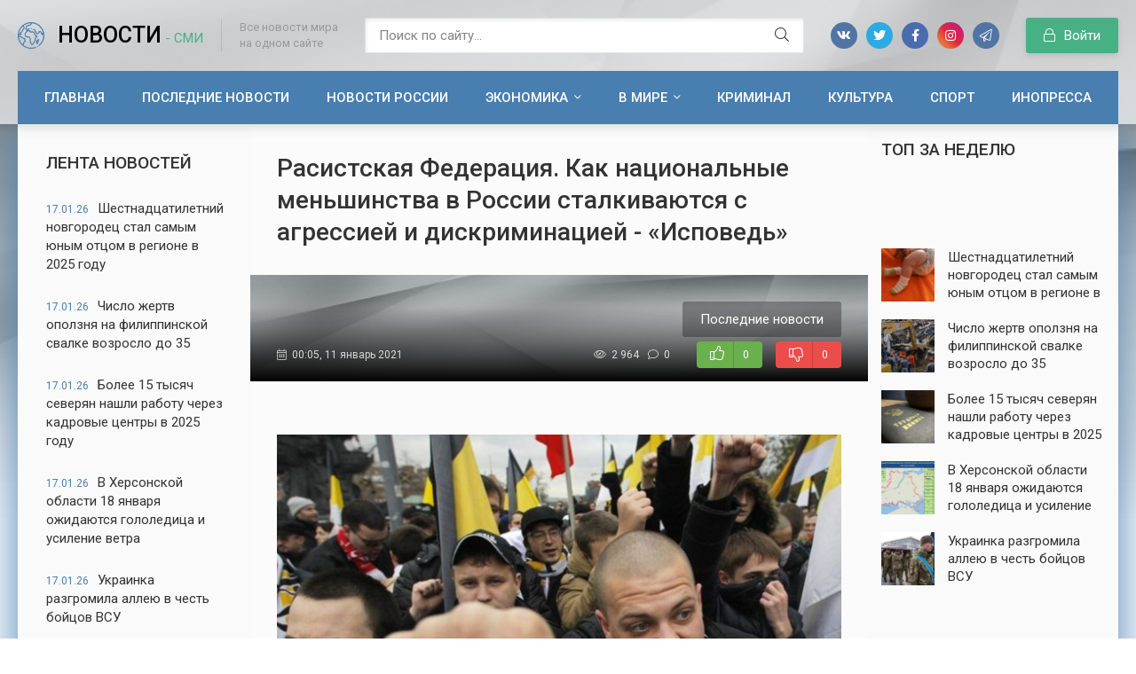

--- FILE ---
content_type: text/html; charset=utf-8
request_url: https://ckb6.ru/poslednie-novosti/426-rasistskaja-federacija-kak-nacionalnye-menshinstva-v-rossii-stalkivajutsja-s-agressiej-i-diskriminaciej-ispoved.html
body_size: 38067
content:
<!DOCTYPE html>
<html lang="ru">
<head>

    
<!--пуш-realbig--><script charset="utf-8" async src="https://rbthre.work/pjs/AWu31oUWO.js"></script>
<!-- права--> 
<meta name="accb36fe2390144477101e50afcb17a6" content="">    
<meta name="telderi" content="fb960e16ee53e5a3fed6bb116387db56" />
<!-- права-->
    
<!-- плеир playerjs-->  <script src="/player/playerjs.js" type="text/javascript"></script>   
<!-- МОДУЛЬ sape --> <script type="text/javascript">
<!--
var _acic={dataProvider:10};(function(){var e=document.createElement("script");e.type="text/javascript";e.async=true;e.src="https://www.acint.net/aci.js";var t=document.getElementsByTagName("script")[0];t.parentNode.insertBefore(e,t)})()
//-->
</script>
<!--favicon.ico--> <link rel="icon" href="favicon.ico" type="image/x-icon" /> <link rel="shortcut icon" href="favicon.ico" type="image/x-icon" />
    
<!-- ОБЩИЙ + СПИСОК САЙТОВ--><div class="rl_cnt_bg" data-id="277880"></div>
<!-- общий realbig --><script type='text/javascript'>
rbConfig={start:performance.now(),rbDomain:'newrotatormarch23.bid',rotator:'35ht'};token=localStorage.getItem('35ht')||(1e6+'').replace(/[018]/g, c => (c ^ crypto.getRandomValues(new Uint8Array(1))[0] & 15 >> c / 4).toString(16));rsdfhse=document.createElement('script');
rsdfhse.setAttribute('src','//newrotatormarch23.bid/35ht.min.js?'+token);rsdfhse.setAttribute('async','async');rsdfhse.setAttribute('type','text/javascript');document.head.appendChild(rsdfhse);
localStorage.setItem('35ht', token);</script>
        

	<title>Расистская Федерация. Как национальные меньшинства в России сталкиваются с агрессией и дискриминацией - «Исповедь» » Инсайдер новостей.</title>
<meta name="charset" content="utf-8">
<meta name="title" content="Расистская Федерация. Как национальные меньшинства в России сталкиваются с агрессией и дискриминацией - «Исповедь» » Инсайдер новостей.">
<meta name="description" content="Российские телеканалы смакуют подробности столкновений и протестов в США, связанных с новой волной борьбы с системным расизмом. Акции проходят и в Европе. В России же предпочитают делать вид">
<meta name="keywords" content="Пшеничного, федеральном, университетеЯ, Казань, назад, выучился, эколога, решил, продолжить, Казанском, учебу, туризм, Казани, много, Индии, Америки, Давление, ощущается, специальности, кажд">
<meta name="generator" content="DataLife Engine (https://dle-news.ru)">
<meta name="news_keywords" content="Инсайдер новостей, Исповедь">
<link rel="canonical" href="https://ckb6.ru/poslednie-novosti/426-rasistskaja-federacija-kak-nacionalnye-menshinstva-v-rossii-stalkivajutsja-s-agressiej-i-diskriminaciej-ispoved.html">
<link rel="alternate" type="application/rss+xml" title="Инсайдер новостей. RSS" href="https://ckb6.ru/rss.xml">
<link rel="alternate" type="application/rss+xml" title="Инсайдер новостей. RSS Turbo" href="https://ckb6.ru/rssturbo.xml">
<link rel="alternate" type="application/rss+xml" title="Инсайдер новостей. RSS Dzen" href="https://ckb6.ru/rssdzen.xml">
<link rel="search" type="application/opensearchdescription+xml" title="Инсайдер новостей." href="https://ckb6.ru/index.php?do=opensearch">
<link rel="preconnect" href="https://ckb6.ru/" fetchpriority="high">
<meta property="twitter:title" content="Расистская Федерация. Как национальные меньшинства в России сталкиваются с агрессией и дискриминацией - «Исповедь» » Инсайдер новостей.">
<meta property="twitter:url" content="https://ckb6.ru/poslednie-novosti/426-rasistskaja-federacija-kak-nacionalnye-menshinstva-v-rossii-stalkivajutsja-s-agressiej-i-diskriminaciej-ispoved.html">
<meta property="twitter:card" content="summary_large_image">
<meta property="twitter:image" content="https://ckb6.ru/uploads/posts/2021-01/rasistskaja-federacija-kak-nacionalnye-menshinstva-v-rossii-stalkivajutsja-s-agressiej-i-diskriminaciej-ispoved-1.jpg">
<meta property="twitter:description" content="Российские телеканалы смакуют подробности столкновений и протестов в США, связанных с новой волной борьбы с системным расизмом. Акции проходят и в Европе. В России же предпочитают делать вид, что для нас эта проблема не актуальна, хотя, по данным центра «Сова», в прошлом году от расистских">
<meta property="og:type" content="article">
<meta property="og:site_name" content="Инсайдер новостей.">
<meta property="og:title" content="Расистская Федерация. Как национальные меньшинства в России сталкиваются с агрессией и дискриминацией - «Исповедь» » Инсайдер новостей.">
<meta property="og:url" content="https://ckb6.ru/poslednie-novosti/426-rasistskaja-federacija-kak-nacionalnye-menshinstva-v-rossii-stalkivajutsja-s-agressiej-i-diskriminaciej-ispoved.html">
<meta property="og:image" content="https://ckb6.ru/uploads/posts/2021-01/rasistskaja-federacija-kak-nacionalnye-menshinstva-v-rossii-stalkivajutsja-s-agressiej-i-diskriminaciej-ispoved-1.jpg">
<meta property="og:description" content="Российские телеканалы смакуют подробности столкновений и протестов в США, связанных с новой волной борьбы с системным расизмом. Акции проходят и в Европе. В России же предпочитают делать вид, что для нас эта проблема не актуальна, хотя, по данным центра «Сова», в прошлом году от расистских">
<link rel="icon" href="https://ckb6.ru/favicon.ico" type="image/x-icon">    
	<meta name="viewport" content="width=device-width, initial-scale=1.0" />
	<link rel="shortcut icon" href="/templates/newsagency/images/favicon.svg" />
	<link href="/templates/newsagency/css/styles.css" type="text/css" rel="stylesheet" />
	<link href="/templates/newsagency/css/engine.css" type="text/css" rel="stylesheet" />
	<meta name="theme-color" content="#487eb0">
	<link href="https://fonts.googleapis.com/css2?family=Roboto:ital,wght@0,400;0,500;0,700;1,400&display=swap" rel="stylesheet">  
</head>

<body>

    <div class="wrap">
		
		<div class="wrap-main wrap-center">
	
			<header class="header fx-row fx-middle">
				<a href="/" title="«Инсайдер новостей»
Российское интернет-издание ckb6.ru, специализирующееся на журналистских расследованиях и проверке фактов. " class="logo nowrap">Новости<span class="logo-domain"> - сми</span></a>
				<div class="header-caption">Все новости мира<br>на одном сайте</div>
				<div class="search-wrap fx-1">
					<form id="quicksearch" method="post">
						<input type="hidden" name="do" value="search" />
						<input type="hidden" name="subaction" value="search" />
						<div class="search-box">
							<input id="story" name="story" placeholder="Поиск по сайту..." type="text" />
							<button type="submit" class="search-btn"><span class="fal fa-search"></span></button>
						</div>
					</form>
				</div>
				<div class="ft-soc fx-row fx-center">
					<span class="fab fa-vk" data-href="/"></span>
					<span class="fab fa-twitter" data-href="/"></span>
					<span class="fab fa-facebook-f" data-href="/"></span>
					<span class="fab fa-instagram" data-href="/"></span>
					<span class="fal fa-paper-plane" data-href="/"></span>
				</div>
				<div class="header__auth">
					<div class="header__sign-in btn icon-left js-show-login"><span class="fal fa-lock"></span>Войти</div>
					
				</div>
				<div class="btn-menu hidden"><span class="fal fa-bars"></span></div>
				<ul class="header-menu side-nav fx-row icon-left to-mob">
					<li><a href="/">Главная</a></li>
					<li><a href="/poslednie-novosti/">Последние новости</a></li>
					<li><a href="/poslednie-novosti/novosti-rossii/">Новости России</a></li>
					<li class="submenu">
						<a href="/poslednie-novosti/ekonomika/">Экономика</a>
						<ul class="hidden-menu clearfix anim">
							<li><a href="/poslednie-novosti/zakon-i-pravo/">Закон и право</a></li>
							<li><a href="/poslednie-novosti/mnenija/">Мнения</a></li>
<li><a href="/poslednie-novosti/antifejk/">Антифейк</a></li>
						</ul>
					</li>
                    
<li class="submenu"><a href="/poslednie-novosti/v-mire/">В мире</a>
<ul class="hidden-menu clearfix anim">
<li><a href="/poslednie-novosti/religiya/">Религия</a></li>
<li><a href="/poslednie-novosti/politika/">Политика</a></li>
<li><a href="/poslednie-novosti/voennoe-obozrenie/">Военное обозрение</a></li>
<li><a href="/poslednie-novosti/armija/">Армия</a></li>    
<li><a href="/poslednie-novosti/proisshestvija/">Происшествия</a></li>
<li><a href="/poslednie-novosti/korrupcija/">Коррупция</a></li>    
<li><a href="/poslednie-novosti/puteshestvija/">Путешествия</a></li>
<li><a href="/poslednie-novosti/obschestvo/">Общество</a></li>
    
<li><a href="/poslednie-novosti/obrazovanie/">Образование</a></li>
<li><a href="/poslednie-novosti/zdravoohranenie/">Здравоохранение</a></li>    
</ul>
</li>                    
                    
					<li><a href="/poslednie-novosti/kriminal/">Криминал</a></li>
					<li><a href="/poslednie-novosti/kultura/">Культура</a></li>
					<li><a href="/poslednie-novosti/sport/">Спорт</a></li>
					<li><a href="/poslednie-novosti/inopressa/">Инопресса</a></li>
					
				</ul>
			</header>
			
			<!-- END HEADER -->
			
			
            

                             <!-- ЛЕВЫЙ НАЧАЛО  -->            
<div class="cols fx-row">

				<aside class="sidebar1">
					
					<div class="side-box">
						<div class="side-bt">Лента новостей</div>
						<div class="side-bc">
                            <a class="line-item" href="https://ckb6.ru/poslednie-novosti/6893-shestnadcatiletnij-novgorodec-stal-samym-junym-otcom-v-regione-v-2025-godu.html">
	<span>17.01.26</span>Шестнадцатилетний новгородец стал самым юным отцом в регионе в 2025 году
</a><a class="line-item" href="https://ckb6.ru/poslednie-novosti/novosti-rossii/6894-chislo-zhertv-opolznja-na-filippinskoj-svalke-vozroslo-do-35.html">
	<span>17.01.26</span>Число жертв оползня на филиппинской свалке возросло до 35
</a><a class="line-item" href="https://ckb6.ru/poslednie-novosti/obschestvo/6895-bolee-15-tysjach-severjan-nashli-rabotu-cherez-kadrovye-centry-v-2025-godu.html">
	<span>17.01.26</span>Более 15 тысяч северян нашли работу через кадровые центры в 2025 году
</a><a class="line-item" href="https://ckb6.ru/poslednie-novosti/novosti-rossii/6896-v-hersonskoj-oblasti-18-janvarja-ozhidajutsja-gololedica-i-usilenie-vetra.html">
	<span>17.01.26</span>В Херсонской области 18 января ожидаются гололедица и усиление ветра
</a><a class="line-item" href="https://ckb6.ru/poslednie-novosti/politika/6897-ukrainka-razgromila-alleju-v-chest-bojcov-vsu.html">
	<span>17.01.26</span>Украинка разгромила аллею в честь бойцов ВСУ
</a><a class="line-item" href="https://ckb6.ru/poslednie-novosti/novosti-rossii/6892-bolshoj-papa-kompjutery-i-internet.html">
	<span>16.01.26</span>Большой папа - «Компьютеры и интернет»
</a><a class="line-item" href="https://ckb6.ru/poslednie-novosti/obschestvo/6891-auditorija-max-dostigla-85-millionov-kompjutery-i-internet.html">
	<span>16.01.26</span>Аудитория Max достигла 85 миллионов - «Компьютеры и интернет»
</a><a class="line-item" href="https://ckb6.ru/poslednie-novosti/novosti-rossii/6890-rossijane-rasprobovali-nedorogie-planshety-kompjutery-i-internet.html">
	<span>16.01.26</span>Россияне распробовали недорогие планшеты - «Компьютеры и интернет»
</a><a class="line-item" href="https://ckb6.ru/poslednie-novosti/novosti-rossii/6889-riski-ochistki-lobovogo-skrebkom-kompjutery-i-internet.html">
	<span>16.01.26</span>Риски очистки лобового скребком - «Компьютеры и интернет»
</a><a class="line-item" href="https://ckb6.ru/poslednie-novosti/novosti-rossii/6888-chto-delat-esli-poterjalis-kljuchi-ot-avto-kompjutery-i-internet.html">
	<span>16.01.26</span>Что делать, если потерялись ключи от авто - «Компьютеры и интернет»
</a>
						</div>
					</div>
					
<div class="bac200"> 
<div class="dle_b_linkslot-banner-200-300" data-dlebid="12" data-dlebclicks="yes" ><noindex> <nofollow>  <center>  <!--ОТСТУП--><div style="clear: both;height: 10px;"></div>
<div class="rl_cnt_bg" data-id="319934"></div>    
<!--ОТСТУП--><div style="clear: both;height: 10px;"></div></center></nofollow></noindex></div>
</div>
                    
					<div class="side-box">
						<div class="side-bt">Календарь</div>
						<div class="side-bc">
							<div id="calendar-layer"><table id="calendar" class="calendar"><tr><th colspan="7" class="monthselect"><a class="monthlink" onclick="doCalendar('12','2025','right'); return false;" href="https://ckb6.ru/2025/12/" title="Предыдущий месяц">&laquo;</a>&nbsp;&nbsp;&nbsp;&nbsp;Январь 2026&nbsp;&nbsp;&nbsp;&nbsp;<a class="monthlink" onclick="doCalendar('02','2026','left'); return false;" href="https://ckb6.ru/2026/02/" title="Следующий месяц">&raquo;</a></th></tr><tr><th class="workday">Пн</th><th class="workday">Вт</th><th class="workday">Ср</th><th class="workday">Чт</th><th class="workday">Пт</th><th class="weekday">Сб</th><th class="weekday">Вс</th></tr><tr><td colspan="3">&nbsp;</td><td  class="day" >1</td><td  class="day-active-v" ><a class="day-active-v" href="https://ckb6.ru/2026/01/02/" title="Все публикации за 02 января 2026">2</a></td><td  class="weekday" >3</td><td  class="day-active" ><a class="day-active" href="https://ckb6.ru/2026/01/04/" title="Все публикации за 04 января 2026">4</a></td></tr><tr><td  class="day" >5</td><td  class="day" >6</td><td  class="day-active-v" ><a class="day-active-v" href="https://ckb6.ru/2026/01/07/" title="Все публикации за 07 января 2026">7</a></td><td  class="day" >8</td><td  class="day" >9</td><td  class="day-active" ><a class="day-active" href="https://ckb6.ru/2026/01/10/" title="Все публикации за 10 января 2026">10</a></td><td  class="weekday" >11</td></tr><tr><td  class="day-active-v" ><a class="day-active-v" href="https://ckb6.ru/2026/01/12/" title="Все публикации за 12 января 2026">12</a></td><td  class="day" >13</td><td  class="day-active-v" ><a class="day-active-v" href="https://ckb6.ru/2026/01/14/" title="Все публикации за 14 января 2026">14</a></td><td  class="day" >15</td><td  class="day-active-v" ><a class="day-active-v" href="https://ckb6.ru/2026/01/16/" title="Все публикации за 16 января 2026">16</a></td><td  class="day-active" ><a class="day-active" href="https://ckb6.ru/2026/01/17/" title="Все публикации за 17 января 2026">17</a></td><td  class="weekday day-current" >18</td></tr><tr><td  class="day" >19</td><td  class="day" >20</td><td  class="day" >21</td><td  class="day" >22</td><td  class="day" >23</td><td  class="weekday" >24</td><td  class="weekday" >25</td></tr><tr><td  class="day" >26</td><td  class="day" >27</td><td  class="day" >28</td><td  class="day" >29</td><td  class="day" >30</td><td  class="weekday" >31</td><td colspan="1">&nbsp;</td></tr></table></div>
						</div>
 <div class="dle_b_jandeks-100-600" data-dlebid="2" data-dlebclicks="yes" ><noindex> <nofollow>
<div class="rl_cnt_bg" data-id="294294"></div>    
</nofollow></noindex></div>                       
					</div>
                
  
                    
					<div class="side-box">
						<div class="side-bt">Архив новостей</div>
						<div class="side-bc">
                            <a class="line-item" href="https://ckb6.ru/poslednie-novosti/6893-shestnadcatiletnij-novgorodec-stal-samym-junym-otcom-v-regione-v-2025-godu.html">
	<span>17.01.26</span>Шестнадцатилетний новгородец стал самым юным отцом в регионе в 2025 году
</a><a class="line-item" href="https://ckb6.ru/poslednie-novosti/novosti-rossii/6894-chislo-zhertv-opolznja-na-filippinskoj-svalke-vozroslo-do-35.html">
	<span>17.01.26</span>Число жертв оползня на филиппинской свалке возросло до 35
</a><a class="line-item" href="https://ckb6.ru/poslednie-novosti/obschestvo/6895-bolee-15-tysjach-severjan-nashli-rabotu-cherez-kadrovye-centry-v-2025-godu.html">
	<span>17.01.26</span>Более 15 тысяч северян нашли работу через кадровые центры в 2025 году
</a>
						</div>
					</div>
                    
<!--  плавающий с лева - 1 --><!--ОТСТУП--><div style="clear: both;height: 10px;"></div>
                
<article id="articleStick"></article>
<aside id="asideStick">
<div class="dle_b_240-400-plavajuschij-s-leva" data-dlebid="27" data-dlebclicks="yes" ><noindex> <nofollow><center>
<div class="shor" style="overflow: hidden;height: auto;display: block;width: 100%;background: linear-gradient(to top, #1a1b1d 0%,rgb(21 197 112 / 7%) 65%);font-size: 14px;color: #949494;padding: 5px 5px 5px 5px;margin: 20px 0px 0px 0px;">
<div class="rl_cnt_bg" data-id="331898"></div>
</div>
</center></nofollow></noindex></div>        
</aside>

<style>
.sticky {
  position: fixed;
  z-index: 101;
}
.stop {
  position: relative;
  z-index: 101;
}
</style>

<script>
(function(){
var a = document.querySelector('#asideStick'), b = null, P = 0;  // если ноль заменить на число, то блок будет прилипать до того, как верхний край окна браузера дойдёт до верхнего края элемента. Может быть отрицательным числом
window.addEventListener('scroll', Ascroll, false);
document.body.addEventListener('scroll', Ascroll, false);
function Ascroll() {
  if (b == null) {
    var Sa = getComputedStyle(a, ''), s = '';
    for (var i = 0; i < Sa.length; i++) {
      if (Sa[i].indexOf('overflow') == 0 || Sa[i].indexOf('padding') == 0 || Sa[i].indexOf('border') == 0 || Sa[i].indexOf('outline') == 0 || Sa[i].indexOf('box-shadow') == 0 || Sa[i].indexOf('background') == 0) {
        s += Sa[i] + ': ' +Sa.getPropertyValue(Sa[i]) + '; '
      }
    }
    b = document.createElement('div');
    b.style.cssText = s + ' box-sizing: border-box; width: ' + a.offsetWidth + 'px;';
    a.insertBefore(b, a.firstChild);
    var l = a.childNodes.length;
    for (var i = 1; i < l; i++) {
      b.appendChild(a.childNodes[1]);
    }
    a.style.height = b.getBoundingClientRect().height + 'px';
    a.style.padding = '0';
    a.style.border = '0';
  }
  var Ra = a.getBoundingClientRect(),
      R = Math.round(Ra.top + b.getBoundingClientRect().height - document.querySelector('footer').getBoundingClientRect().top + 0);  // селектор блока, при достижении верхнего края которого нужно открепить прилипающий элемент;  Math.round() только для IE; если ноль заменить на число, то блок будет прилипать до того, как нижний край элемента дойдёт до футера
  if ((Ra.top - P) <= 0) {
    if ((Ra.top - P) <= R) {
      b.className = 'stop';
      b.style.top = - R +'px';
    } else {
      b.className = 'sticky';
      b.style.top = P + 'px';
    }
  } else {
    b.className = '';
    b.style.top = '';
  }
  window.addEventListener('resize', function() {
    a.children[0].style.width = getComputedStyle(a, '').width
  }, false);
}
})()
</script>
    
<!--  плавающий с лева - 1 конец -->                    
					
				</aside>

 <!-- ЛЕВЫЙ КОНЕЦ  --> 
				
				<main class="main fx-1">
					
					
					
					
					<div class="sect">
						
<div class="sect-content">
<article class="article ignore-select">

	<div class="fmain sect-bg">

		<div class="fheader ignore-select">
			<h1>Расистская Федерация. Как национальные меньшинства в России сталкиваются с агрессией и дискриминацией - «Исповедь» </h1>
            
			<div class="fimg img-box img-fit ignore-select">
<img src="/uploads/unnamed.png" alt="Расистская Федерация. Как национальные меньшинства в России сталкиваются с агрессией и дискриминацией - «Исповедь»">
				<div class="fcat">Последние новости</div>
				<div class="fmeta tile-meta fx-row fx-middle">
					<div class="tile-meta-item fx-1"><span class="fal fa-calendar-alt"></span>00:05, 11 январь 2021</div>
					<div class="tile-meta-item"><span class="fal fa-eye"></span>2 964</div>
					<div class="tile-meta-item"><span class="fal fa-comment"></span>0</div>
					
					<div class="frating fx-row fx-center">
						<div class="flike"><a href="#" onclick="doRate('plus', '426'); return false;" ><span class="fal fa-thumbs-up"></span><span class="frating-counter"><span data-likes-id="426">0</span></span></a></div>
						<div class="fdislike"><a href="#" onclick="doRate('minus', '426'); return false;" ><span class="fal fa-thumbs-down"></span><span class="frating-counter"><span data-dislikes-id="426">0</span></span></a></div>					
					</div>
					
				</div>
			</div>
		</div>
<!--ОТСТУП--><div style="clear: both;height: 10px;"></div> 
     
<div class="dle_b_nativerent-verh-novost" data-dlebid="20" data-dlebclicks="yes" ><noindex> <nofollow><center><!--ОТСТУП--><div style="clear: both;height: 5px;"></div>
<div class="rl_cnt_bg" data-id="295299"></div> 
</center></nofollow></noindex><!--ОТСТУП--><div style="clear: both;height: 5px;"></div></div>        
<!--ОТСТУП--><div style="clear: both;height: 10px;"></div>        
        
        
<div class="fdesc full-text video-box clearfix">
    
<figure class="_2MrAV _382BA"><div align="center"><!--MBegin:https://ckb6.ru/uploads/posts/2021-01/rasistskaja-federacija-kak-nacionalnye-menshinstva-v-rossii-stalkivajutsja-s-agressiej-i-diskriminaciej-ispoved-1.jpg|--><a href="https://ckb6.ru/uploads/posts/2021-01/rasistskaja-federacija-kak-nacionalnye-menshinstva-v-rossii-stalkivajutsja-s-agressiej-i-diskriminaciej-ispoved-1.jpg" class="highslide"><img data-src="/uploads/posts/2021-01/medium/rasistskaja-federacija-kak-nacionalnye-menshinstva-v-rossii-stalkivajutsja-s-agressiej-i-diskriminaciej-ispoved-1.jpg" style="max-width:100%;" alt=""></a><!--MEnd--></div></figure><p>Российские телеканалы смакуют подробности столкновений и протестов в США, связанных с новой волной борьбы с системным расизмом. Акции проходят и в Европе. В России же предпочитают делать вид, что для нас эта проблема не актуальна, хотя, по данным центра «Сова», в прошлом году от расистских нападений пострадали 45 человек — из них 5 погибли (и это только известные случаи, незначительная доля от общего числа), при этом тысячи людей сталкиваются с дискриминацией, угрозами и оскорблениями только из-за национальности (а иногда из-за национальности супругов, партнеров или, например, приемных детей). The Insider поговорил с теми, кому пришлось столкнуться с расизмом в России лицом к лицу.</p><br><h2><b>Евгения, 31 год, бывшая жена африканца</b></h2><br><p>Евгения — руководитель интернет-проектов, занимается африканскими танцами, растит 5-летнюю Элиану, чей отец — гражданин Анголы</p><br><p>К романам с иностранцами в России очень двоякое отношение. У мужчин включается ревность. На такую пару смотрят, и это происходит везде. В столицах, правда, меньше, чем в провинциальной России. Основные проблемы начались, когда на позднем сроке беременности я приехала в Екатеринбург к своему семейному врачу на роды. Тогда же, за три недели до родов, приехал отец моего ребенка. Везде, где мы появлялись вместе, мы невольно привлекали к себе внимание. У кого-то вызывали умиление, но по большей части на нас смотрели с недоумением.</p><br><p>Правда, и в семье мне поначалу говорили: зачем, мол, тебе это нужно. Но в целом моя семья довольно быстро приняла моего мужа. Для старшего поколения, воспитанного в СССР, всё должно быть стандартно. Что касается отношения старших поколений к африканцам, то тут стоит рассматривать российскую ментальность в целом. Хоть рабства людей из Африки в России никогда не было, у людей есть предубеждение, что все, кто приезжает из-за границы, могут нести опасность или что-то нестандартное, неприемлемое, низкое.</p><br><h3><div align="center"><!--MBegin:https://ckb6.ru/uploads/posts/2021-01/rasistskaja-federacija-kak-nacionalnye-menshinstva-v-rossii-stalkivajutsja-s-agressiej-i-diskriminaciej-ispoved-2.jpg|--><a href="https://ckb6.ru/uploads/posts/2021-01/rasistskaja-federacija-kak-nacionalnye-menshinstva-v-rossii-stalkivajutsja-s-agressiej-i-diskriminaciej-ispoved-2.jpg" class="highslide"><img data-src="/uploads/posts/2021-01/medium/rasistskaja-federacija-kak-nacionalnye-menshinstva-v-rossii-stalkivajutsja-s-agressiej-i-diskriminaciej-ispoved-2.jpg" style="max-width:100%;" alt=""></a><!--MEnd--></div><br></h3><br><p>Потом жизнь сложилась так, что на два года я переехала в Екатеринбург. Тогда начались проблемы, и не столько из-за дочки, у которой довольно светлый оттенок кожи. Я начала пропагандировать африканскую культуру. Там о ней еще ничего не знали, а представители местного небольшого иностранного сообщества общались в своем кругу. К ним пытались прибиться только девушки, которое были падки на «экзотику». И это обратная сторона России и её отношения к африканским студентам. Отсюда, кстати, и негативное отношение к девушкам, которые вступают в отношения с темнокожими иностранцами. Кто будет разбираться, где серьезные отношения, а где именно развлечение?</p><br><p>Когда я начала устраивать танцевальные вечеринки в афростиле, где собирались представители разных культур, мне стали поступать угрозы: мы тебя найдем, дочь твою найдем. Более того, стычки происходили на входе на вечеринки. Тогда я поняла: будь мой ребенок на пару тонов темнее, проблем у меня было бы намного больше. Однажды мы шли со знакомой, у которой тоже темнокожий ребенок – сыну было три года. Толпа русских, которая нам шла навстречу, увидев ребенка, стала кричать на него «обезьяна», «черный выродок». Я не сдержалась и накричала на них в ответ. У россиян вообще нет понимания, что человек есть человек – вне зависимости от того, как он выглядит. Другая моя знакомая, мулатка с очень темным цветом кожи, уехала из своего родного города и увезла всю семью, потому что жизнь стала невозможной.</p><br><br><h2>Моя знакомая, мулатка, уехала из родного города и увезла всю семью - жизнь стала невозможной</h2><br><br><p>Сегодня самые активные расисты – это те, кому 25-40 лет. Это люди, которые не состоялись в жизни, ни разу не выезжали за границу, живут в своем замкнутом мире. Весь их кругозор ограничен сетью «ВКонтакте». Там есть закрытые группы – «Чернильницы», которые насчитывают тысячи участников. Они выискивают таких людей, как мы – русских парней и девушек, которые встречаются с африканцами. Когда мне стали поступать угрозы, я попыталась узнать, кто эти люди и как они узнают о нас. Я зарегистрировалась через чужой аккаунт. Там творится невероятное! Они выкладывают у себя на стену наши фотографии, наши телефоны, а, если находят, то и адрес. Они начинают преследовать – в день приходит по пять-шесть сообщений. Если я начинала получать сообщения, значит меня выложили на стене.</p><br><h3> </h3><br><h3><figure><div align="center"><!--MBegin:https://ckb6.ru/uploads/posts/2021-01/rasistskaja-federacija-kak-nacionalnye-menshinstva-v-rossii-stalkivajutsja-s-agressiej-i-diskriminaciej-ispoved-3.jpg|--><a href="https://ckb6.ru/uploads/posts/2021-01/rasistskaja-federacija-kak-nacionalnye-menshinstva-v-rossii-stalkivajutsja-s-agressiej-i-diskriminaciej-ispoved-3.jpg" class="highslide"><img data-src="/uploads/posts/2021-01/medium/rasistskaja-federacija-kak-nacionalnye-menshinstva-v-rossii-stalkivajutsja-s-agressiej-i-diskriminaciej-ispoved-3.jpg" style="max-width:100%;" alt=""></a><!--MEnd--></div><figcaption> Сообщения, полученные Евгенией в сети Вконтакте</figcaption></figure><br><p>Удивительно, что расистские нападки часто происходят со стороны граждан Ближнего зарубежья. У нас была история, когда на мужа навалилась целая банда – человек 18-20. Он смог вырваться, добежал до стоявшей неподалеку маршрутки, запрыгнул в нее и попросил водителя закрыть дверь. И, представьте себе, целая маршрутка людей, а эти бандиты раскачивают маршрутку и орут водителю, чтобы тот сдал моего бывшего мужа. В итоге водитель всех выпустил, быстро закрыл дверь и увез его одного подальше от этого места. Он мне позвонил по видеосвязи сразу же, как переступил порог дома, у него вся одежда была в крови. В эту же ночь он пошел в полицию, написал заявление, а ему сказали: «Всё, идите». И с тех пор никаких новостей не было.</p><br><p>Я стала задумываться, а что делает наше государство, чтобы защитить иностранных студентов. Оно же само их привозит сюда учиться и в большие, и в малые города. Но что оно делает, чтобы человек себя чувствовал здесь безопасно? По-моему, ничего. А студенты из Африки боятся что-то ответить, если на них нападают, потому что их могут лишить визы и возможности доучиться. Многие учатся по государственным квотам: за них платят, а они потом отрабатывают. И если на такого студента напишут жалобу, то для него этого может закончиться высылкой из страны.</p><br><p>В нашу с мужем жизнь без конца все вмешивались. Все пытались разбить наши отношения – как его соотечественницы из Анголы (они очень ревновали), так и русские. Поэтому интернациональные пары часто не выдерживают такую психологическую нагрузку. Есть успешные пары, но такие семьи сохраняются не часто. Лично мне очень хотелось бы уехать подальше от этого менталитета. Россия еще не дошла до того, чтобы воспринимать такие пары повсеместно. Может, лет через сто – сто пятьдесят...</p><br><h2><b>Мит - темнокожий студент</b></h2><br><p>Мит учится в Казанском федеральном университете</p><br><p>Я приехал в Казань семь лет назад, выучился на эколога, решил продолжить учебу по специальности туризм. В Казани много иностранных студентов – и из Африки, из Индии, даже из Америки есть. Давление ощущается каждый день. Это может быть и агрессивный, и пассивный расизм.</p><br><p>Иногда хочется просто выйти в магазин за хлебом и обратно дойти домой – как обычный человек. Но это очень сложно, потому что всегда кто-то что-то про тебя говорит или показывает на тебя пальцем. Мне друзья говорят: не обращай внимания. Но это невозможно! Даже если мы делаем вид, что этого не замечаем. Когда я приехал в Казань, мне было 18 лет. Я всю жизнь жил с родителями, всегда себя чувствовал защищенным. И такая негативная реакция меня сильно травмирует. Когда я выхожу один, надеваю большие наушники, кепку, очки. Я просто иду по своим делам и стараюсь максимально не обращать внимание на тех, кто ко мне пристает. А если я иду не один?! У меня была девушка – яркая блондинка. И, конечно, когда мы шли по городу, многие обращали на нас внимание. Когда есть человек рядом, которого надо защищать, не реагировать – очень трудно. Поэтому случались и стычки, а иногда дело доходило до драки.</p><br><br><h2>Иногда просто хочется сходить за хлебом, чтобы на тебя не показывали пальцем</h2><br><br><p>Даже здесь в Казани я встречал группировки скинхедов. Непонятно, откуда они вдруг появляются. Это люди, которые, я предполагаю, ничем не занимаются. Но есть и представители ближнего зарубежья, которые с нами обходятся так, словно мы хуже животных. Такие агрессивно настроенные расисты только и ждут, когда им ответишь, они провоцируют реакцию. Часто люди в автобусе считают, что они могут мне высказать свое мнение, что они обо мне думают. Мне часто говорят слово на «н», про черное лицо, про то, что я грязный. А девушке, которая идет со мной, что она об меня «испачкалась», что это «позор», который отразится на следующих поколениях. Сам я с этим могу справиться и пережить, но я понимаю, насколько такое давление сложно было для нее.</p><br><p>Многие со мной хотят фотографироваться, прямо требуют, не понимая, что я могу этого не хотеть. Однажды ко мне вот так пристали на улице Баумана, главной пешеходной улице Казани. Я отказался, сказал, что не хочу. И меня чуть не убили. За что? Только за отказ от фотографии? Мне повезло, что два русских парня меня просто отвезли подальше. Но после этого я год боялся приходить на эту улицу.</p><br><p>Я очень долго не хотел заводить аккаунты в соцсетях – Инстраграме или Тикток. Но все-таки решился. И каждый раз, когда что-то делаешь, очень мало положительных комментариев. Один раз даже отчаялся на «черный юмор» – сделал акцент именно на то, что я черный. И реакций было миллион. Мне было очень обидно, что никому не интересно, что я за человек, чем я занимаюсь, важнее, какой у меня цвет кожи. Я даже снимал мотивационные видео, но даже под ними всегда, к сожалению, можно найти расистские комментарии.</p><br><h3></h3><div align="center"><!--MBegin:https://ckb6.ru/uploads/posts/2021-01/rasistskaja-federacija-kak-nacionalnye-menshinstva-v-rossii-stalkivajutsja-s-agressiej-i-diskriminaciej-ispoved-4.jpg|--><a href="https://ckb6.ru/uploads/posts/2021-01/rasistskaja-federacija-kak-nacionalnye-menshinstva-v-rossii-stalkivajutsja-s-agressiej-i-diskriminaciej-ispoved-4.jpg" class="highslide"><img data-src="/uploads/posts/2021-01/medium/rasistskaja-federacija-kak-nacionalnye-menshinstva-v-rossii-stalkivajutsja-s-agressiej-i-diskriminaciej-ispoved-4.jpg" style="max-width:100%;" alt=""></a><!--MEnd--></div></h3><br><p>В 2017 году в Казани неонацисты убили студента из Чада. Мы были в шоке. Убийц правда в итоге нашли и осудили. Но часто бывает, что полиция просто не обращает внимания, когда в нам пристают. У меня была история: я стоял на остановке, ко мне подошел мужик и стал говорить: «Н..., убирайся к себе домой!» Он приближается ко мне и говорит это громче и громче. А на расстоянии двух метров от меня стояли два полицейских и курили – просто наблюдали. Я еще плохо говорил по-русски, жестами попытался им показать – мол, защитите меня. Но они просто продолжили курить.</p><br><br><h2>Я попросил полицейских вмешаться, но они просто продолжали курить</h2><br><br><p>Однажды я сидел в кафе, было уже поздно – около 11 вечера. Сижу на в наушниках, вокруг молодежь. Ко мне подходит менеджер и говорит: «Молодой человек, Вам, наверное, лучше уйти. Другим клиентам не нравится, что вы здесь сидите». «Почему я должен уйти? Я же не просто так тут сижу!». «Я все понимаю, но это для вашей же безопасности». «Я никуда не уйду. Если у них проблемы, пусть подойдут – мы поговорим». Они подошли с газовым баллончиком и стали брызгать вокруг меня. Тут уже переполошились все и подошли ко мне: «Вам лучше уйти. А то видите, что происходит»</p><br><p>Самое обидное в такой ситуации – безразличие людей вокруг. В том же автобусе один человек создает дискомфорт, даже конфликт, выговаривая мне гадости и всячески меня оскорбляя, а никто не обращает внимания. Я даже один раз подошел к водителю и сказал: «Ты же как капитан. Это твой корабль. Если что-то не так, ты должен решить проблему». А он сказал: «Выйди – и все!» Это очень страшно и тяжело, когда ты жертва. А все вокруг наблюдают молча.</p><br><h2><b>Сард</b><b>аана, гражданка России, казашка</b></h2><br><p>Дана родилась в Казахстане, жила в Москве, но из-за оскорблений на национальной почве переехала с семьей в США </p><br><p>Меня зовут Сардаана, но так получилось, что это имя я не очень люблю. Предпочитаю называть себя Дана. И это часть комплекcа, который развился во мне из-за испытанного на себе расизма. Я родилась в Казахстане, переехала вместе с мамой в Москву, когда мне было семь лет. Моя мама была известным в своем кругу литературным и общественным деятелем. Переезжали в столицу на законных основаниях, то есть нелегалами не были, все годы в Москве имели все положенные документы и прописку.</p><br><p>Cразу после переезда в Москву, когда пошла в школу, меня очень часто обижали по поводу имени и фамилии, по поводу цвета волос и разреза глаз. Без конца слышала насмешки: «китаёза», «узкоглазая». Сейчас у самой дети такого возраста, и я не могу себе представить, чтобы мои дети стали обращать внимание на «нестандартные» внешние признаки их одноклассников. Они наивны и дружелюбны, как и полагается, мне кажется, в таком возрасте. До сих пор не могу понять, откуда же столько злобы было у моих сверстников в Москве? Из их семей?</p><br><h3><div align="center"><!--MBegin:https://ckb6.ru/uploads/posts/2021-01/rasistskaja-federacija-kak-nacionalnye-menshinstva-v-rossii-stalkivajutsja-s-agressiej-i-diskriminaciej-ispoved-5.jpg|--><a href="https://ckb6.ru/uploads/posts/2021-01/rasistskaja-federacija-kak-nacionalnye-menshinstva-v-rossii-stalkivajutsja-s-agressiej-i-diskriminaciej-ispoved-5.jpg" class="highslide"><img data-src="/uploads/posts/2021-01/medium/rasistskaja-federacija-kak-nacionalnye-menshinstva-v-rossii-stalkivajutsja-s-agressiej-i-diskriminaciej-ispoved-5.jpg" style="max-width:100%;" alt=""></a><!--MEnd--></div><br></h3><br><p>Но и некоторые учителя при каждом удобном случае спешили упомянуть мою национальность и как бы ей попрекнуть. Долгие школьные годы во мне копилась и вырабатывалась куча комплексов и огромная неуверенность в себе, которые я, будучи ребёнком, совершенно не знала, как побороть. Когда повзрослела, мечтала перебраться обратно в Казахстан: была уверена, что среди своих я буду наконец-то чувствовать себя нормальной, «своей», что получу внимание молодых людей, которое так нужно в этом возрасте. В России же я чувствовала, что меня либо старались игнорировать, либо вовсе не замечали. Но переехать так и не получилось. Тогда пришло время выбирать, куда поступать. И мой выбор пал, что неудивительно, на Российский университет дружбы народов, название которого говорит само за себя. Я решила, что там мне будет комфортнее, чем было в школе и будет в других вузах. В РУДН было много студентов разных национальностей, в том числе и «своих» – казахов. Годы в университете как бы «вдохнули в меня жизнь», наверное, были самым ярким эпизодом всей моей жизни в России.</p><br><br><h2>Учителя при каждом удобном случае спешили упомянуть мою национальность и попрекнуть ею</h2><br><br><p>Чего не скажешь о времени после окончания вуза. Замужество, рождение ребенка, бытовые вопросы, бумажная волокита, частые походы в районные поликлиники и обычная городская жизнь – это бесконечные эпизоды борьбы с ксенофобией и национализмом по отношению ко мне, мужу, детям, семье в целом. Каждый – от продавца в магазине и водителя автобуса до соседа и коллеги по работе – считают нужным тебе напомнить о твоей нерусской внешности, продемонстрировать, что мы лишнее меньшинство. В итоге мы стали чаще тянуться к «своим» в попытках найти гармонию и чувство своей ценности в обществе. Друзей из славян становилось все меньше, а, под конец, перед переездом в США, их число свелось буквально к трем людям. Это было обидно и больно, потому что мы всегда тянулись к общению, были готовы помочь, но каждый раз понимали, что в нашем обществе не нуждаются.</p><div align="center"><!--dle_image_begin:https://ckb6.ru/uploads/posts/2021-01/rasistskaja-federacija-kak-nacionalnye-menshinstva-v-rossii-stalkivajutsja-s-agressiej-i-diskriminaciej-ispoved-6.gif|--><img data-src="/uploads/posts/2021-01/rasistskaja-federacija-kak-nacionalnye-menshinstva-v-rossii-stalkivajutsja-s-agressiej-i-diskriminaciej-ispoved-6.gif" style="max-width:100%;" alt="Расистская Федерация. Как национальные меньшинства в России сталкиваются с агрессией и дискриминацией - «Исповедь»"><!--dle_image_end--></div><br><p>В последнее время было очень тяжело находить работу. Везде, что неудивительно, отдавали предпочтение лицам славянской внешности. Мы с мужем предъявляли документы о том, что мы граждане России, что имеем законную прописку и даже собственное жилье здесь, имеем диплом о местном образовании с неплохими результатами, а русским языком владеем не хуже местного населения. И все равно получали больше отказов. Или нас просто игнорировали. Больше всех агрессию проявляют люди среднего достатка и ниже. Со средним образованием и так скажем «приземленным» взглядом на жизнь. Как правило, чем интеллигентнее и образованнее человек, чем больше он повидал мир за пределами своей страны, тем менее он агрессивен по отношению к «чужеземцам», более лоялен и дружелюбен.</p><br><p>Моего мужа, тоже казаха по национальности, в раннем детстве очень сильно избил бывший работник полиции – решил, что мальчик у него украл инструменты из гаража. Он его избивал в течение долгих часов на улице, на виду у свидетелей, которые не сделали ничего и никуда не попытались сообщить. К счастью, одним из прохожих оказался знакомый, он и сообщил родителям. Моего мужа, тогда еще маленького мальчика, огромный и пьяный мужчина избивал с восклицаниями: «Понаехали ублюдки, уроды, ты, хач поганый, сдохни!».</p><br><p>После случившегося мой муж замкнулся в себе. В первые месяцы у него случались приступы паранойи, он всего боялся, даже ходить в собственном районе. Обидчик ведь остался безнаказанным. В подростковом возрасте cтал изгоем в школе. Но то избиение было далеко не единственным. Например, в 18 лет на него напала целая банда скинхедов – 16 человек. И опять – физические увечья и психические травмы.</p><br><p>Пожалуй, основной причиной нашего переезда из России стали все те избиения, унижения и оскорбления, через которые мы прошли. А, кроме того, у нас появились дети, и с самого их рождения мы беспокоились за их жизнь и психо-эмоциональное состояние. Мы не хотели растить своих детей в стране, где подавляющее большинство людей настроены негативно по отношению к людям другой национальности.</p><br><h2><b>Марьям Л., татарка</b></h2><br><p>Марьям - научный сотрудник Российской академии наук, живет в Москве</p><br><p>Я татарка и с тех пор, как я себя помню, я уже знала, что я не такая… Родилась в Москве, родители татары, русско-татарские билингвы, мой родной и единственный язык – русский. Много раз спрашивала бабушку и дедушку, отчего они не говорили со мной по-татарски. Ответы были разные, но суть примерно одна: они не хотели, чтобы я отличалась от других детей.</p><br><p>Надо сказать, что в ситуациях, когда не было никакой конкуренции, например, летом в русской деревне, у меня никогда не возникало проблем на почве национальности. Имя всегда пытались «перевести» на русский, но в итоге обходилось. А вот в школе, особенно начальной, было сложно. Доходило до абсурда, когда меня родители, а иногда и учителя, пытались уличить в подлоге, поскольку «не может нерусская писать диктанты лучше наших детей». А от выражения татаро-монгольское нашествие меня до сих пор передергивает, чуть ли не виноватой себя ощущаю, даже смешно. Бабушка меня успокаивала всегда тем, что ей в детстве даже было на улицу одной страшно выйти, так ее дразнили и гоняли, а мне еще повезло. К ситуации я относилась как к данности, считала это естественным. Поняла, что бывает иначе, когда в старшей школе поступила в гимназию, там важным уже оказалось не то, какая голова, а то, что в ней.</p><br><p>Сейчас у меня лично особенных проблем нет - лишь отдельные малозначительные эпизоды, которые уже не оставляют большого следа в душе. Однажды мой непосредственный начальник объяснил мне, что начальница отдела кадров нашего научного института Российской Академии наук ко мне плохо относится из-за национальности. Несколько раз убеждалась, что да, относится с предубеждением, почему – непонятно, в неформальной обстановке нам общаться не приходилось.</p><br><p>Ситуации бывают самые разные. Однажды я позволила себе в родительском чате не согласиться с мнением одной из участниц, а там в подписи стоит мое исключительно нерусское имя с откровенно русской фамилией. Вскоре мы одновременно пришли забирать детей из сада. Отчего-то я располагаю людей к общению, она решила мне пожаловаться на меня же. Суть нашего конфликта ее интересовала мало, имя она тоже толком не запомнила, но ее крайне возмутил один лишь факт: «Чурка какая-то, а меня поучать лезет!».</p><br><p>У меня есть младший брат, он гораздо смуглее меня и черноволосый. Сейчас он не в России, чему я рада, поскольку здесь за него было тревожно. То, что у него часто проверяют документы, даже не буду брать в расчет, ведь многие считают, что иностранцев задерживают исключительно потому что они массово нарушают режим пребывания. Дескать, это такая необходимость, и ради нашей же безопасности надо смириться. Брату часто приходилось сталкиваться с агрессией только из-за своей внешности. Пару раз он рассказывал, как поздно вечером приходилось убегать из полупустого вагона метро, чтобы избежать драки. Причину агрессии ему всегда озвучивали очень откровенно: «Проваливай в свой кишлак, нечего тебе тут делать!» Сейчас он работает в научном институте в Европе, защищает диссертацию. Могу только догадываться, сколько всего было таких случаев. Мама несколько лет делилась со мной переживаниями по этому поводу.</p><br><br><h2>Брату говорили «Проваливай в свой кишлак!» Сейчас он работает в научном институте в Европе</h2><br><br><p>Сейчас у меня подрастают дети, их отец – русский. Они светловолосые, внешне придраться не к чему, и я с горечью должна признать, что этому рада. У них будет одной проблемой меньше. Стараюсь учить их обращать внимание на качества человека, а не на внешность, общение с нашими друзьями и коллегами другой национальности, иностранцами (у нас есть друзья армяне, узбеки, корейцы, китайцы, и даже, о ужас, один нигериец!) очень помогает. Но что я недавно обнаружила? В группе детского сада младшего сына подобрался весьма интернациональный состав, и мой ребенок вдруг начал оперировать такими определениями, что она «черная, грязная, наверное» или «у нее глаза узкие». Я остолбенела просто, когда услышала. Откуда ноги растут, достоверно неизвестно. По крайней мере в моем присутствии воспитатели никогда не позволяли себе таких высказываний, возможно, родители других детей дома возмущаются составом группы. Это совсем грустно, ведь дети легко могут стать такими же мы, если с младых лет не твердить им постоянно, что это заблуждение, и они иные.</p><br><p>Вообще нам всегда вбивали в голову, что государство у нас многонациональное, народы дружат, все равны и живут в мире и согласии. Но я, будучи ребенком, чувствовала это лицемерие советских картинок, где, например, узбечка, киргиз и грузин вместе поют песни. Не вижу отличия, отличать себя от китайца или африканца, или от дагестанца или армянина. Суть одна - деление по какому-то признаку на своих и чужих.</p><br><p>При участии Олега Пшеничного</p><!--ИСТОЧНИК НОВОСТИ--><noindex> <nofollow>
<!--ИСТОЧНИК НОВОСТИ  --><div class="rl_cnt_bg" data-id="332878"></div>

<!--ОТСТУП--><div style="clear: both;height: 15px;"></div>
<div style="float: right;font-family: 'Roboto Condensed', sans-serif,sans-serif;font-size: 11px;color: #0000008c;padding-bottom: 10px;padding: 4px 4px 4px 10px;border-radius: 10%;line-height: 15px;vertical-align: middle;margin: 2px;border-left: solid 4px #d3caa0;">Цитирование статьи, картинки - фото скриншот - <a href="https://news.rambler.ru/" rel="nofollow" target="_blank">Rambler News Service.</a></div>
<!--ОТСТУП--><div style="clear: both;height: 5px;"></div>
<div style="float: right;font-family: 'Roboto Condensed', sans-serif,sans-serif;font-size: 11px;color: #0000008c;padding-bottom: 10px;padding: 4px 4px 4px 10px;border-radius: 10%;line-height: 15px;vertical-align: middle;margin: 2px;border-left: solid 4px #d3caa0;">Иллюстрация к статье - <a href="https://yandex.ru/images/" rel="nofollow" target="_blank">Яндекс. Картинки.</a></div>
<!--ОТСТУП--><div style="clear: both;height: 5px;"></div>
<div data-empty="true" style="text-align: right;">
    <div style="float: right;font-family: 'Roboto Condensed', sans-serif,sans-serif;font-size: 11px;color: #a0ced3; padding-bottom: 10px;padding: 4px 4px 4px 10px;border-radius: 10%;line-height: 15px;vertical-align: middle;margin: 2px;border-left: solid 4px #d3caa0;"><b>Есть вопросы.</b> <a href="https://t.me/+oNnKsufaoJljZTgy" rel="nofollow" target="_blank">Напишите нам.</a></div></div>
<div data-empty="true" style="text-align: right;">
    <div style="float: right;font-family: 'Roboto Condensed', sans-serif,sans-serif;font-size: 11px;color: #a0ced3; padding-bottom: 10px;padding: 4px 4px 4px 10px;border-radius: 10%;line-height: 15px;vertical-align: middle;margin: 2px;border-left: solid 4px #d3caa0;"><b>Общие правила</b> <a href="/rules.html" rel="nofollow" target="_blank">&nbsp;поведения на сайте.</a></div></div>
<!--ОТСТУП--><div style="clear: both;height: 5px;"></div>
</nofollow></noindex>
<!-- Контекстные ссылки sape--><div style="display:none;"><br>Российские телеканалы смакуют подробности столкновений и протестов в США, связанных с новой волной борьбы с системным расизмом. Акции проходят и в Европе. В России же предпочитают делать вид, что для нас эта проблема не актуальна, хотя, по данным центра «Сова», в прошлом году от расистских нападений пострадали 45 человек — из них 5 погибли (и это только известные случаи, незначительная доля от общего числа), при этом тысячи людей сталкиваются с дискриминацией, угрозами и оскорблениями только из-за национальности (а иногда из-за национальности супругов, партнеров или, например, приемных детей). The Insider поговорил с теми, кому пришлось столкнуться с расизмом в России лицом к лицу. Евгения, 31 год, бывшая жена африканца Евгения — руководитель интернет-проектов, занимается африканскими танцами, растит 5-летнюю Элиану, чей отец — гражданин Анголы К романам с иностранцами в России очень двоякое отношение. У мужчин включается ревность. На такую пару смотрят, и это происходит везде. В столицах, правда, меньше, чем в провинциальной России. Основные проблемы начались, когда на позднем сроке беременности я приехала в Екатеринбург к своему семейному врачу на роды. Тогда же, за три недели до родов, приехал отец моего ребенка. Везде, где мы появлялись вместе, мы невольно привлекали к себе внимание. У кого-то вызывали умиление, но по большей части на нас смотрели с недоумением. Правда, и в семье мне поначалу говорили: зачем, мол, тебе это нужно. Но в целом моя семья довольно быстро приняла моего мужа. Для старшего поколения, воспитанного в СССР, всё должно быть стандартно. Что касается отношения старших поколений к африканцам, то тут стоит рассматривать российскую ментальность в целом. Хоть рабства людей из Африки в России никогда не было, у людей есть предубеждение, что все, кто приезжает из-за границы, могут нести опасность или что-то нестандартное, неприемлемое, низкое. Потом жизнь сложилась так, что на два года я переехала в Екатеринбург. Тогда начались проблемы, и не столько из-за дочки, у которой довольно светлый оттенок кожи. Я начала пропагандировать африканскую культуру. Там о ней еще ничего не знали, а представители местного небольшого иностранного сообщества общались в своем кругу. К ним пытались прибиться только девушки, которое были падки на «экзотику». И это обратная сторона России и её отношения к африканским студентам. Отсюда, кстати, и негативное отношение к девушкам, которые вступают в отношения с темнокожими иностранцами. Кто будет разбираться, где серьезные отношения, а где именно развлечение? Когда я начала устраивать танцевальные вечеринки в афростиле, где собирались представители разных культур, мне стали поступать угрозы: мы тебя найдем, дочь твою найдем. Более того, стычки происходили на входе на вечеринки. Тогда я поняла: будь мой ребенок на пару тонов темнее, проблем у меня было бы намного больше. Однажды мы шли со знакомой, у которой тоже темнокожий ребенок – сыну было три года. Толпа русских, которая нам шла навстречу, увидев ребенка, стала кричать на него «обезьяна», «черный выродок». Я не сдержалась и накричала на них в ответ. У россиян вообще нет понимания, что человек есть человек – вне зависимости от того, как он выглядит. Другая моя знакомая, мулатка с очень темным цветом кожи, уехала из своего родного города и увезла всю семью, потому что жизнь стала невозможной. Моя знакомая, мулатка, уехала из родного города и увезла всю семью - жизнь стала невозможной Сегодня самые активные расисты – это те, кому 25-40 лет. Это люди, которые не состоялись в жизни, ни разу не выезжали за границу, живут в своем замкнутом мире. Весь их кругозор ограничен сетью «ВКонтакте». Там есть закрытые группы – «Чернильницы», которые насчитывают тысячи участников. Они выискивают таких людей, как мы – русских парней и девушек, которые встречаются с африканцами. Когда мне стали поступать угрозы, я попыталась узнать, кто эти люди и как они узнают о нас. Я зарегистрировалась через чужой аккаунт. Там творится невероятное! Они выкладывают у себя на стену наши фотографии, наши телефоны, а, если находят, то и адрес. Они начинают преследовать – в день приходит по пять-шесть сообщений. Если я начинала получать сообщения, значит меня выложили на стене. Сообщения, полученные Евгенией в сети Вконтакте Удивительно, что расистские нападки часто происходят со стороны граждан Ближнего зарубежья. У нас была история, когда на мужа навалилась целая банда – человек 18-20. Он смог вырваться, добежал до стоявшей неподалеку маршрутки, запрыгнул в нее и попросил водителя закрыть дверь. И, представьте себе, целая маршрутка людей, а эти бандиты раскачивают маршрутку и орут водителю, чтобы тот сдал моего бывшего мужа. В итоге водитель всех выпустил, быстро закрыл дверь и увез его одного подальше от этого места. Он мне позвонил по видеосвязи сразу же, как переступил порог дома, у него вся одежда была в крови. В эту же ночь он пошел в полицию, написал заявление, а ему сказали: «Всё, идите». И с тех пор никаких новостей не было. Я стала задумываться, а что делает наше государство, чтобы защитить иностранных студентов. Оно же само их привозит сюда учиться и в большие, и в малые города. Но что оно делает, чтобы человек себя чувствовал здесь безопасно? По-моему, ничего. А студенты из Африки боятся что-то ответить, если на них нападают, потому что их могут лишить визы и возможности доучиться. Многие учатся по государственным квотам: за них платят, а они потом отрабатывают. И если на такого студента напишут жалобу, то для него этого может закончиться высылкой из страны. В нашу с мужем жизнь без конца все вмешивались. Все пытались разбить наши отношения – как его соотечественницы из Анголы (они очень ревновали), так и русские. Поэтому интернациональные пары часто не выдерживают такую психологическую нагрузку. Есть успешные пары, но такие семьи сохраняются не часто. Лично мне очень хотелось бы уехать подальше от этого менталитета. Россия еще не дошла до того, чтобы воспринимать такие пары повсеместно. Может, лет через сто – сто пятьдесят. Мит - темнокожий студент Мит учится в Казанском федеральном университете Я приехал в Казань семь лет назад, выучился на эколога, решил продолжить учебу по специальности туризм. В Казани много иностранных студентов – и из Африки, из Индии, даже из Америки есть. Давление ощущается каждый день. Это может быть и агрессивный, и пассивный расизм. Иногда хочется просто выйти в магазин за хлебом и обратно дойти домой – как обычный человек. Но это очень сложно, потому что всегда кто-то что-то про тебя говорит или показывает на тебя пальцем. Мне друзья говорят: не обращай внимания. Но это невозможно! Даже если мы делаем вид, что этого не замечаем. Когда я приехал в Казань, мне было 18 лет. Я всю жизнь жил с родителями, всегда себя чувствовал защищенным. И такая негативная реакция меня сильно травмирует. Когда я выхожу один, надеваю большие наушники, кепку, очки. Я просто иду по своим делам и стараюсь максимально не обращать внимание на тех, кто ко мне пристает. А если я иду не один?! У меня была девушка – яркая блондинка. И, конечно, когда мы шли по городу, многие обращали на нас внимание. Когда есть человек рядом, которого надо защищать, не реагировать – очень трудно. Поэтому случались и стычки, а иногда дело доходило до драки. Иногда просто хочется сходить за хлебом, чтобы на тебя не показывали пальцем Даже здесь в Казани я встречал группировки скинхедов. Непонятно, откуда они вдруг появляются. Это люди, которые, я предполагаю, ничем не занимаются. Но есть и представители ближнего зарубежья, которые с нами обходятся так, словно мы хуже животных. Такие агрессивно настроенные расисты только и ждут, когда им ответишь, они провоцируют реакцию. Часто люди в автобусе считают, что они могут мне высказать свое мнение, что они обо мне думают. Мне часто говорят слово на «н», про черное лицо, про то, что я грязный. А девушке, которая идет со мной, что она об меня «испачкалась», что это «позор», который отразится на следующих поколениях. Сам я с этим могу справиться и пережить, но я понимаю, насколько такое давление сложно было для нее. Многие со мной хотят фотографироваться, прямо требуют, не понимая, что я могу этого не хотеть. Однажды ко мне вот так пристали на улице Баумана, главной пешеходной улице Казани. Я отказался, сказал, что не хочу. И меня чуть не убили. За что? Только за отказ от фотографии? Мне повезло, что два русских парня меня просто отвезли подальше. Но после этого я год боялся приходить на эту улицу. Я очень долго не хотел заводить аккаунты в соцсетях – Инстраграме или Тикток. Но все-таки решился. И каждый раз, когда что-то делаешь, очень мало положительных комментариев. Один раз даже отчаялся на «черный юмор» – сделал акцент именно на то, что я черный. И реакций было миллион. Мне было очень обидно, что никому не интересно, что я за человек, чем я занимаюсь, важнее, какой у меня цвет кожи. Я даже снимал мотивационные видео, но даже под ними всегда, к сожалению, можно найти расистские комментарии. В 2017 году в Казани неонацисты убили студента из Чада. Мы были в шоке. Убийц правда в итоге нашли и осудили. Но часто бывает, что полиция просто не обращает внимания, когда в нам пристают. У меня была история: я стоял на остановке, ко мне подошел мужик и стал говорить: «Н., убирайся к себе домой!» Он приближается ко мне и говорит это громче и громче. А на расстоянии двух метров от меня стояли два полицейских и курили – просто наблюдали. Я еще плохо говорил по-русски, жестами попытался им показать – мол, защитите меня. Но они просто продолжили курить. Я попросил полицейских вмешаться, но они просто продолжали курить Однажды я сидел в кафе, было уже поздно – около 11 вечера. Сижу на в наушниках, вокруг молодежь. Ко мне подходит менеджер и говорит: «Молодой человек, Вам, наверное, лучше уйти. Другим клиентам не нравится, что вы здесь сидите». «Почему я должен уйти? Я же не просто так тут сижу!». «Я все понимаю, но это для вашей же безопасности». «Я никуда не уйду. Если у них проблемы, пусть подойдут – мы поговорим». Они<br></div>

</div>

<!--ОТСТУП--><div style="clear: both;height: 30px;"></div> 
 
<div class="dle_b_nativerent-centr" data-dlebid="21" data-dlebclicks="yes" ><noindex> <nofollow><!--ОТСТУП--><div style="clear: both;height: 10px;"></div>
<div class="rl_cnt_bg" data-id="295300"></div>    
</nofollow></noindex><!--ОТСТУП--><div style="clear: both;height: 10px;"></div></div>
        
<div class="ftags"><span class="fal fa-tag"></span><a href="https://ckb6.ru/tags/%D0%B8%D0%BD%D1%81%D0%B0%D0%B9%D0%B4%D0%B5%D1%80%20%D0%BD%D0%BE%D0%B2%D0%BE%D1%81%D1%82%D0%B5%D0%B9/">Инсайдер новостей</a>, <a href="https://ckb6.ru/tags/%D0%B8%D1%81%D0%BF%D0%BE%D0%B2%D0%B5%D0%B4%D1%8C/">Исповедь</a></div>

<div class="spoilerbox" id="1" style="display:none;">                   
                       
</div>  
        
	</div>
    
	<!-- END FMAIN -->


    
	
	<div class="sect sect-related ignore-select">
		<div class="sect-title sect-header">Читайте также</div>
        

        
        
		<div class="sect-content fx-row mb-remove">
			<a class="side1-item" href="https://ckb6.ru/poslednie-novosti/251-bratu-v-milicii-slomali-rebro-kak-posle-takogo-v-glaza-smotret-pochemu-v-belarusi-uvolnjajutsja-milicionery-televeduschie-i-gossluzhaschie-ispoved.html">
	<div class="side1-item-img img-fit"><img src="/uploads/posts/2021-01/medium/bratu-v-milicii-slomali-rebro-kak-posle-takogo-v-glaza-smotret-pochemu-v-belarusi-uvolnjajutsja-milicionery-televeduschie-i-gossluzhaschie-ispoved-1.jpg" alt="«Брату в милиции сломали ребро. Как после такого в глаза смотреть?». Почему в Беларуси увольняются милиционеры, телеведущие и госслужащие - «Исповедь»"></div>
	<div class="side1-date">2-01-2021, 10:17</div>
	<div class="side1-item-title">«Брату в милиции сломали ребро. Как после такого в глаза смотреть?». Почему в Беларуси увольняются милиционеры, телеведущие и госслужащие - «Исповедь»</div>
</a><a class="side1-item" href="https://ckb6.ru/poslednie-novosti/425-posle-uralskih-gor-mama-zaplakala-jeto-sibir-kak-zhitelej-latvii-litvy-i-jestonii-deportirovali-posle-sovetskoj-okkupacii-ispoved.html">
	<div class="side1-item-img img-fit"><img src="/uploads/posts/2021-01/medium/posle-uralskih-gor-mama-zaplakala-jeto-sibir-kak-zhitelej-latvii-litvy-i-jestonii-deportirovali-posle-sovetskoj-okkupacii-ispoved-1.jpg" alt="«После Уральских гор мама заплакала: „Это Сибирь!“». Как жителей Латвии, Литвы и Эстонии депортировали после советской оккупации - «Исповедь»"></div>
	<div class="side1-date">11-01-2021, 00:05</div>
	<div class="side1-item-title">«После Уральских гор мама заплакала: „Это Сибирь!“». Как жителей Латвии, Литвы и Эстонии депортировали после советской оккупации - «Исповедь»</div>
</a><a class="side1-item" href="https://ckb6.ru/poslednie-novosti/249-ljudi-obnaruzhili-chto-zhivut-v-nastojaschem-mordore-kak-rezhim-v-belarusi-zastavil-sportsmenov-vrachej-i-muzykantov-vkljuchitsja-v-politiku-ispoved.html">
	<div class="side1-item-img img-fit"><img src="/uploads/posts/2021-01/medium/ljudi-obnaruzhili-chto-zhivut-v-nastojaschem-mordore-kak-rezhim-v-belarusi-zastavil-sportsmenov-vrachej-i-muzykantov-vkljuchitsja-v-politiku-ispoved-1.jpg" alt="«Люди обнаружили, что живут в настоящем Мордоре». Как режим в Беларуси заставил спортсменов, врачей и музыкантов включиться в политику - «Исповедь»"></div>
	<div class="side1-date">2-01-2021, 10:17</div>
	<div class="side1-item-title">«Люди обнаружили, что живут в настоящем Мордоре». Как режим в Беларуси заставил спортсменов, врачей и музыкантов включиться в политику - «Исповедь»</div>
</a>
		</div>
	</div>
	

 
   
<div class="dle_b_nativerent-posle-novosti-chitajte-takzhe" data-dlebid="22" data-dlebclicks="yes" ><noindex> <nofollow><!--ОТСТУП--><div style="clear: both;height: 10px;"></div>
<div class="rl_cnt_bg" data-id="295301"></div>    
</nofollow></noindex><!--ОТСТУП--><div style="clear: both;height: 10px;"></div></div>
    
<!--ОТСТУП--><div style="clear: both;height: 10px;"></div>    
<center><div class="dle_b_sape-rtb-video" data-dlebid="11" data-dlebclicks="yes" ><noindex> <nofollow><center><div style="clear: both;height: 10px;"></div>
<!--  ОБЩИЙ SAPE НА ВСЕХ САЙТАХ - 728 - 970 --><div class="rl_cnt_bg" data-id="357329"></div>
</center></nofollow></noindex><div style="clear: both;height: 10px;"></div></div></center>
<!--ОТСТУП--><div style="clear: both;height: 10px;"></div>
    
	<div class="fcomms sect" id="full-comms">
		<div class="sect-header fx-row fx-middle">
			<div class="sect-title">Комментарии (0)</div>
			<div class="btn fadd-comms icon-left"><span class="fal fa-plus"></span>Добавить</div>
		</div>
<noindex> <nofollow>
<!-- Модуль комментарий для всех --> <div class="rl_cnt_bg" data-id="358170"></div>
</nofollow></noindex>

		<!--dleaddcomments-->
		<!--dlecomments-->
		<!--dlenavigationcomments-->
	</div>
    
<!--ОТСТУП--><div style="clear: both;height: 10px;"></div>   <hr />

    
    
</article>    
</div>
 
                        
                      
<div class="dle_b_vidzhety-travelpayouts-novost" data-dlebid="16" data-dlebclicks="yes" ><!--ОТСТУП--><div style="clear: both;height: 10px;"></div>  
<!--realbig--><div class="shor" style=" overflow: hidden;height: auto; display: block;width: 100%;">
<noindex> <nofollow><center>
<div class="rl_cnt_bg" data-id="225529"></div>
</center></nofollow></noindex>
</div>
<!--ОТСТУП--><div style="clear: both;height: 10px;"></div></div>
                        
					</div>
					
					
					
					
				</main>

				<!-- END MAIN -->

                                      <!-- ПРАВЫЙ НАЧАЛО  -->                
<aside class="sidebar">

   					
					<div class="side-box">
						<div class="side-bt">Топ за неделю</div>

<div class="dle_b_obschij-na-vse-sajty-300-250-600" data-dlebid="17" data-dlebclicks="yes" ><noindex> <nofollow><center><!--ОТСТУП конец--><div style="clear: both;height: 5px;"></div>
<div class="shor" style="overflow: hidden;height: auto;display: block;width: 100%;font-size: 14px;color: #949494;padding: 5px 5px 5px 5px;margin: 20px 0px 0px 0px;max-width: 300px;min-width: 200px;">
<div class="rl_cnt_bg" data-id="233769"></div>  
</div>
<!--ОБЩИЙ НА ВСЕ 300-2-РЕЗЕРВ-->
<div class="shor" style="overflow: hidden;height: auto;display: block;width: 100%;font-size: 14px;color: #949494;padding: 5px 5px 5px 5px;margin: 20px 0px 0px 0px;max-width: 300px;min-width: 200px;">
<div class="rl_cnt_bg" data-id="306734"></div>
</div>
</center></nofollow></noindex> <!--ОТСТУП конец--><div style="clear: both;height: 5px;"></div>   

<style type="text/css">
.shor img {
    background-size: 71%;
    width: 97%;
}
</style></div>
                        
						<div class="side-bc">
							<a class="side-item fx-row fx-middle" href="https://ckb6.ru/poslednie-novosti/6893-shestnadcatiletnij-novgorodec-stal-samym-junym-otcom-v-regione-v-2025-godu.html">
	<div class="side-item-img img-fit"><img src="/uploads/posts/2026-01/medium/shestnadcatiletnij-novgorodec-stal-samym-junym-otcom-v-regione-v-2025-godu-1.jpg" alt="Шестнадцатилетний новгородец стал самым юным отцом в регионе в 2025 году"></div>
	<div class="side-item-title fx-1 anim">Шестнадцатилетний новгородец стал самым юным отцом в регионе в 2025 году</div>
</a><a class="side-item fx-row fx-middle" href="https://ckb6.ru/poslednie-novosti/novosti-rossii/6894-chislo-zhertv-opolznja-na-filippinskoj-svalke-vozroslo-do-35.html">
	<div class="side-item-img img-fit"><img src="/uploads/posts/2026-01/medium/chislo-zhertv-opolznja-na-filippinskoj-svalke-vozroslo-do-35-1.jpg" alt="Число жертв оползня на филиппинской свалке возросло до 35"></div>
	<div class="side-item-title fx-1 anim">Число жертв оползня на филиппинской свалке возросло до 35</div>
</a><a class="side-item fx-row fx-middle" href="https://ckb6.ru/poslednie-novosti/obschestvo/6895-bolee-15-tysjach-severjan-nashli-rabotu-cherez-kadrovye-centry-v-2025-godu.html">
	<div class="side-item-img img-fit"><img src="/uploads/posts/2026-01/medium/bolee-15-tysjach-severjan-nashli-rabotu-cherez-kadrovye-centry-v-2025-godu-1.jpg" alt="Более 15 тысяч северян нашли работу через кадровые центры в 2025 году"></div>
	<div class="side-item-title fx-1 anim">Более 15 тысяч северян нашли работу через кадровые центры в 2025 году</div>
</a><a class="side-item fx-row fx-middle" href="https://ckb6.ru/poslednie-novosti/novosti-rossii/6896-v-hersonskoj-oblasti-18-janvarja-ozhidajutsja-gololedica-i-usilenie-vetra.html">
	<div class="side-item-img img-fit"><img src="/uploads/posts/2026-01/medium/v-hersonskoj-oblasti-18-janvarja-ozhidajutsja-gololedica-i-usilenie-vetra-1.jpg" alt="В Херсонской области 18 января ожидаются гололедица и усиление ветра"></div>
	<div class="side-item-title fx-1 anim">В Херсонской области 18 января ожидаются гололедица и усиление ветра</div>
</a><a class="side-item fx-row fx-middle" href="https://ckb6.ru/poslednie-novosti/politika/6897-ukrainka-razgromila-alleju-v-chest-bojcov-vsu.html">
	<div class="side-item-img img-fit"><img src="/uploads/posts/2026-01/medium/ukrainka-razgromila-alleju-v-chest-bojcov-vsu-1.jpg" alt="Украинка разгромила аллею в честь бойцов ВСУ"></div>
	<div class="side-item-title fx-1 anim">Украинка разгромила аллею в честь бойцов ВСУ</div>
</a>
						</div>
					</div>
					
    
<div class="side-box">
<div class="side-bc">                            
<div class="shor" style=" overflow: hidden;height: auto; display: block;width: 100%;">
<div class="dle_b_sape-rtb-240x400" data-dlebid="10" data-dlebclicks="yes" ><noindex> <nofollow><center><div style="clear: both;height: 10px;"></div>
<!--  ОБЩИЙ SAPE НА ВСЕХ САЙТАХ - 240 - 300-600 --><div class="rl_cnt_bg" data-id="357328"></div>
</center></nofollow></noindex><div style="clear: both;height: 10px;"></div></div>
</div>                            
</div>
</div>
    
<div class="side-box">
<div class="side-bt">Разное</div>
<div class="side-bc">                            
<a class="line-item" href="https://ckb6.ru/poslednie-novosti/6893-shestnadcatiletnij-novgorodec-stal-samym-junym-otcom-v-regione-v-2025-godu.html">
	<span>17.01.26</span>Шестнадцатилетний новгородец стал самым юным отцом в регионе в 2025 году
</a><a class="line-item" href="https://ckb6.ru/poslednie-novosti/novosti-rossii/6894-chislo-zhertv-opolznja-na-filippinskoj-svalke-vozroslo-do-35.html">
	<span>17.01.26</span>Число жертв оползня на филиппинской свалке возросло до 35
</a>     
    
<!-- начало --><div class="sb-block00"><div class="hide00">
<!-- БИРЖА ССЫЛОК - СТИЛЬ - КОД --> <div class="rl_cnt_bg" data-id="349906"></div>
<center>
<br>-- Самое большое богатство — это ум. Самая большая нищета — глупость. Из всех страхов самый пугающий — самолюбование.<br>
<br>-- Лучшее, что можно сделать с хорошим советом, это пропустить его мимо ушей. Он никогда не бывает полезен никому, кроме того, кто его дал.<br>
<br>-- Люблю давать советы и очень не люблю, когда их дают мне.<br>
</center>

<!-- в шаблоне сайта sb-block00-->
<script async="async" src="https://w.uptolike.com/widgets/v1/zp.js?pid=tl4f55f715eef96fd19fef57a6b037b5644e318c1d" type="text/javascript"></script>&nbsp;<script async="async" src="https://w.uptolike.com/widgets/v1/zp.js?pid=lf4f55f715eef96fd19fef57a6b037b5644e318c1d" type="text/javascript"></script>&nbsp;&nbsp;&nbsp;
&nbsp; 
<!--  sape Простые ссылки--><style type='text/css'> .block_links * { background:transparent none repeat scroll 0 0 !important; border:medium none !important; clear:none !important; clip:rect(auto, auto, auto, auto) !important; font-size:100% !important; font-style:normal !important; font-variant:normal !important; font-weight:normal !important; height:auto !important; letter-spacing:normal !important; line-height:normal !important; margin:0 !important; overflow:visible !important; padding:0 !important; position:static !important; text-align:left !important; text-decoration:none !important; text-indent:0 !important; text-transform:none !important; vertical-align:baseline !important; visibility:visible !important; white-space:normal !important; width:auto; word-spacing:normal !important; z-index:auto !important; cursor: pointer!important; word-wrap: break-word!important; } .block_links li { display:list-item !important; list-style-image:none !important; list-style-position:outside !important; list-style-type:none !important; display: inline; } .block_links li DIV { padding:0.5em !important; } .block_links DIV, .block_links TABLE { padding: 5px !important; } .block_links { width: auto!important; font-family: Verdana!important; font-size: 11px!important; border: 1px solid #DDDDDD!important; background-color: #FFFFFF!important; padding:5px!important; position: relative!important; display:block!important; } .block_links_icnt, .block_links_icnt * { text-align: left!important; } .block_links_text, .block_links_text A, .block_links_text A:hover { color: #000000!important; font-size: 11px!important; text-decoration: none!important; } .block_links_url { color: #006600!important; font-size: 11px!important; text-decoration: none!important; } .block_links_header, .block_links_header A { color: #000066!important; font-size: 13px!important; font-weight: bold!important; text-decoration: underline!important; } .block_links_sign { color: #999999!important; font-size: 10px!important; text-align: left!important; text-decoration: none!important; } .block_links_clear { clear:both!important; } .block_links TABLE { width: 100%!important; border: 0px!important; } </style><div class='block_links'  > <table> <tr> <td class='block_links_icnt' style='width:100%'> <span onclick='window.open(&#39;https://golos.africa/safari/&#39;, &#39;_blank&#39;); return false;'><p class='block_links_header'> Golos.africa </p> <p class='block_links_text'> Организация туров в Сафари Танзании и Кении из Москвы - <a href="https://golos.africa/safari/" target="_blank">golos.africa</a> </p><p class='block_links_url'> golos.africa </p></span> </td> </tr> </table></div>
<!--  sape Контекстные ссылки-->     
 <!--  sape Размещение тизеров-->        
</div></div><!-- конец -->
    
  
    
<!--ОТСТУП--><div style="clear: both;height: 10px;"></div>   <hr />                             
                                                    
</div></div>
					
					<div class="side-box">
						<div class="side-bt">Комментируют</div>
						<div class="side-bc">
							<a class="side1-item" href="https://ckb6.ru/poslednie-novosti/politika/6897-ukrainka-razgromila-alleju-v-chest-bojcov-vsu.html">
	<div class="side1-item-img img-fit"><img src="/uploads/posts/2026-01/medium/ukrainka-razgromila-alleju-v-chest-bojcov-vsu-1.jpg" alt="Украинка разгромила аллею в честь бойцов ВСУ"></div>
	<div class="side1-date">Вчера, 17:48</div>
	<div class="side1-item-title">Украинка разгромила аллею в честь бойцов ВСУ</div>
</a><a class="side1-item" href="https://ckb6.ru/poslednie-novosti/novosti-rossii/6896-v-hersonskoj-oblasti-18-janvarja-ozhidajutsja-gololedica-i-usilenie-vetra.html">
	<div class="side1-item-img img-fit"><img src="/uploads/posts/2026-01/medium/v-hersonskoj-oblasti-18-janvarja-ozhidajutsja-gololedica-i-usilenie-vetra-1.jpg" alt="В Херсонской области 18 января ожидаются гололедица и усиление ветра"></div>
	<div class="side1-date">Вчера, 17:48</div>
	<div class="side1-item-title">В Херсонской области 18 января ожидаются гололедица и усиление ветра</div>
</a><a class="side1-item" href="https://ckb6.ru/poslednie-novosti/obschestvo/6895-bolee-15-tysjach-severjan-nashli-rabotu-cherez-kadrovye-centry-v-2025-godu.html">
	<div class="side1-item-img img-fit"><img src="/uploads/posts/2026-01/medium/bolee-15-tysjach-severjan-nashli-rabotu-cherez-kadrovye-centry-v-2025-godu-1.jpg" alt="Более 15 тысяч северян нашли работу через кадровые центры в 2025 году"></div>
	<div class="side1-date">Вчера, 17:51</div>
	<div class="side1-item-title">Более 15 тысяч северян нашли работу через кадровые центры в 2025 году</div>
</a>
						</div>
					</div>
				
 <!--  плавающий--><div class="aboutis" >  
<aside id="aside1" style="background-color: #fcfbfb; padding: 0;"> 
    
<!--ОТСТУП--><div style="clear: both;height: 10px;"></div>    
    

<!--ОТСТУП--><div style="clear: both;height: 10px;"></div>   <hr />     
<a class="short1-item clearfix" href="{link}">
	<div class="short1-img"><img src="/uploads/posts/2024-11/medium/rossija-bez-jelektromobilej-kompjutery-i-internet-1.jpg" alt="Россия без электромобилей - «Компьютеры и интернет»" /></div>
	<div class="short1-title">Россия без электромобилей - «Компьютеры и</div>
</a> 
</aside> </div>   
<style>
.sticky {
  position: fixed;
  z-index: 101;
}
.stop {
  position: relative;
  z-index: 101;
}
</style>

<script>
(function(){
var a = document.querySelector('#aside1'), b = null, P = 0;  // если ноль заменить на число, то блок будет прилипать до того, как верхний край окна браузера дойдёт до верхнего края элемента. Может быть отрицательным числом
window.addEventListener('scroll', Ascroll, false);
document.body.addEventListener('scroll', Ascroll, false);
function Ascroll() {
  if (b == null) {
    var Sa = getComputedStyle(a, ''), s = '';
    for (var i = 0; i < Sa.length; i++) {
      if (Sa[i].indexOf('overflow') == 0 || Sa[i].indexOf('padding') == 0 || Sa[i].indexOf('border') == 0 || Sa[i].indexOf('outline') == 0 || Sa[i].indexOf('box-shadow') == 0 || Sa[i].indexOf('background') == 0) {
        s += Sa[i] + ': ' +Sa.getPropertyValue(Sa[i]) + '; '
      }
    }
    b = document.createElement('div');
    b.style.cssText = s + ' box-sizing: border-box; width: ' + a.offsetWidth + 'px;';
    a.insertBefore(b, a.firstChild);
    var l = a.childNodes.length;
    for (var i = 1; i < l; i++) {
      b.appendChild(a.childNodes[1]);
    }
    a.style.height = b.getBoundingClientRect().height + 'px';
    a.style.padding = '0';
    a.style.border = '0';
  }
  var Ra = a.getBoundingClientRect(),
      R = Math.round(Ra.top + b.getBoundingClientRect().height - document.querySelector('footer').getBoundingClientRect().top + 530);  // селектор блока, при достижении верхнего края которого нужно открепить прилипающий элемент;  Math.round() только для IE; если ноль заменить на число, то блок будет прилипать до того, как нижний край элемента дойдёт до футера
  if ((Ra.top - P) <= 0) {
    if ((Ra.top - P) <= R) {
      b.className = 'stop';
      b.style.top = - R +'px';
    } else {
      b.className = 'sticky';
      b.style.top = P + 'px';
    }
  } else {
    b.className = '';
    b.style.top = '';
  }
  window.addEventListener('resize', function() {
    a.children[0].style.width = getComputedStyle(a, '').width
  }, false);
}
})()
</script>
<!--  плавающий конец -->                         
                    
                    
</aside><!-- ПРАВЫЙ КОНЕЦ  --> 
            
<div class="wrap-main wrap-center">   
<footer></footer> <div class="dle_b_obschij-na-vse-vezde-niz-footer" data-dlebid="24" data-dlebclicks="yes" ><!--ОТСТУП--><div style="clear: both;height: 10px;"></div>  
<div class="shor" style=" overflow: hidden;height: auto; display: block;width: 100%;">
<noindex> <nofollow><center>
<div class="rl_cnt_bg" data-id="307718"></div>    
</center></nofollow></noindex>
</div>
<!--ОТСТУП--><div style="clear: both;height: 10px;"></div></div>
</div>            
            </div>
			
			<!-- END COLS -->
            

            
			<footer class="footer">
				<div class="footer-in wrap-center">
					<div class="footer-one fx-row">
						<div class="footer-col footer-col-desc">
							<div class="footer-col-title title">Меню сайта</div>
							<div class="footer-col-content">
							<br>
							Мы транслируем с 10.10.2015 © МИА «Инсайдер новостей» <br><br>
Российское интернет-издание ckb6.ru, специализирующееся на журналистских расследованиях и проверке фактов.
Информационных технологий и массовых коммуникаций. <br>       
							</div>
						</div>
<div class="footer-col">
<div class="footer-col-title title">Инфо</div>
<ul class="footer-col-content">
<li><a href="/poslednie-novosti/zakon-i-pravo/">Закон и право</a></li>
<li><a href="/poslednie-novosti/vojna/">Война</a></li>
<li><a href="/poslednie-novosti/video-novosti/">Видео Новости</a></li>
</ul></div>
                        
<div class="footer-col">                       
<ul class="footer-col-content">							    
<li><a href="/poslednie-novosti/medicina/">Медицина</a></li>
<li><a href="/poslednie-novosti/avto/">Авто</a></li>
<li><a href="/poslednie-novosti/nauka/">Наука и техника</a></li>
<li><a href="/poslednie-novosti/mnenija/">Мнения</a></li>
<li><a href="/poslednie-novosti/antifejk/">Антифейк</a></li>
</ul></div>   
                        
<div class="footer-col">
<div class="footer-col-title title">Наша редакция</div>
<ul class="footer-col-content">
<li><a href="/index.php?do=lastnews">Сегодня</a></li>
<li><a href="https://realbig.site/novostnye-sajty/10-ckb6ru.html" target="_blank">РЕКЛАМА У НАС</a> </li>
<li><a href="/">Пресс релизы</a></li>
</ul></div>
                        
<div class="footer-col">                       
<ul class="footer-col-content">							    
<li><a href="/index.php?do=feedback">Техподдержка</a></li>
<li><a href="/rules.html">О сайте</a></li>
<li><a href="/rss.xml">rss</a></li>
</ul></div>                            
                            
							<div class="ft-soc clearfix">
								<span class="fab fa-vk" data-href="https://vk.com/public58889611"></span>
								<span class="fab fa-twitter" data-href="/"></span>
								<span class="fab fa-facebook-f" data-href="/"></span>
								<span class="fab fa-instagram" data-href="/"></span>
								<span class="fal fa-paper-plane" data-href="https://ok.ru/sminovosti"></span>
							</div>
<div class="bac468">                            
<div class="dle_b_linkslot-banner-468-60" data-dlebid="13" data-dlebclicks="yes" ><noindex> <nofollow>  <center>  <!--ОТСТУП--><div style="clear: both;height: 10px;"></div>
<div class="rl_cnt_bg" data-id="319935"></div>    
<!--ОТСТУП--><div style="clear: both;height: 10px;"></div></center></nofollow></noindex></div>
</div>  
                            
						</div>
					</div>
<div class="footer-two fx-row fx-middle">
<div class="footer-copyright fx-1"><!-- Авто-ДАТА - годы-->&nbsp;&#8594;&nbsp;
<span id="copyright"><script>document.getElementById('copyright').appendChild(document.createTextNode(new Date().getFullYear()))</script></span>&nbsp;© Мы транслируем с 10.10.2015 © «Инсайдер новостей», Сетевое издание Новостей.
Все материалы публикуют на сайте гости и пользоватили сайта. Администрация сайта не несет ответственности за публикации.                        
</div>
<div class="footer-conter"><img src="/templates/newsagency/images/counter.gif" alt=""></div>
					</div>
				
			</footer>
			
			<!-- END FOOTER -->
			
		</div>

		<!-- END WRAP-MAIN -->

	</div>
	
	<!-- END WRAP -->

<div class="spoilerbox" id="1" style="display:none;">                     
<noindex> <nofollow> 
<script async="async" src="https://w.uptolike.com/widgets/v1/zp.js?pid=2013455" type="text/javascript"></script> 
<!-- Yandex.Metrika counter --> <script type="text/javascript" > (function(m,e,t,r,i,k,a){m[i]=m[i]||function(){(m[i].a=m[i].a||[]).push(arguments)}; m[i].l=1*new Date(); for (var j = 0; j < document.scripts.length; j++) {if (document.scripts[j].src === r) { return; }} k=e.createElement(t),a=e.getElementsByTagName(t)[0],k.async=1,k.src=r,a.parentNode.insertBefore(k,a)}) (window, document, "script", "https://mc.yandex.ru/metrika/tag.js", "ym"); ym(89277922, "init", { clickmap:true, trackLinks:true, accurateTrackBounce:true, webvisor:true, trackHash:true }); </script> <!-- /Yandex.Metrika counter -->
<!-- Rating Mail.ru counter -->
<script type="text/javascript">
var _tmr = window._tmr || (window._tmr = []);
_tmr.push({id: "3253963", type: "pageView", start: (new Date()).getTime()});
(function (d, w, id) {
  if (d.getElementById(id)) return;
  var ts = d.createElement("script"); ts.type = "text/javascript"; ts.async = true; ts.id = id;
  ts.src = "https://top-fwz1.mail.ru/js/code.js";
  var f = function () {var s = d.getElementsByTagName("script")[0]; s.parentNode.insertBefore(ts, s);};
  if (w.opera == "[object Opera]") { d.addEventListener("DOMContentLoaded", f, false); } else { f(); }
})(document, window, "topmailru-code");
</script><noscript><div>
<img src="https://top-fwz1.mail.ru/counter?id=3253963;js=na" style="border:0;position:absolute;left:-9999px;" alt="Top.Mail.Ru" />
</div></noscript>
<!-- //Rating Mail.ru counter -->
<!-- Rating Mail.ru logo -->
<a href="https://top.mail.ru/jump?from=3253963">
<img src="https://top-fwz1.mail.ru/counter?id=3253963;t=479;l=1" style="border:0;" height="31" width="88" alt="Top.Mail.Ru" /></a>
<!-- //Rating Mail.ru logo -->
<!-- Top100 (Kraken) Counter -->
<script>
    (function (w, d, c) {
    (w[c] = w[c] || []).push(function() {
        var options = {
            project: 7672017,
        };
        try {
            w.top100Counter = new top100(options);
        } catch(e) { }
    });
    var n = d.getElementsByTagName("script")[0],
    s = d.createElement("script"),
    f = function () { n.parentNode.insertBefore(s, n); };
    s.type = "text/javascript";
    s.async = true;
    s.src =
    (d.location.protocol == "https:" ? "https:" : "http:") +
    "//st.top100.ru/top100/top100.js";

    if (w.opera == "[object Opera]") {
    d.addEventListener("DOMContentLoaded", f, false);
} else { f(); }
})(window, document, "_top100q");
</script>
<noscript>
  <img src="//counter.rambler.ru/top100.cnt?pid=7672017" alt="Топ-100" />
</noscript>
<!-- END Top100 (Kraken) Counter -->
    
<!--LiveInternet counter-->
<a href="https://www.liveinternet.ru/click"
target="_blank"><img id="licnt3874" width="88" height="31" style="border:0" 
title="LiveInternet: показано число просмотров и посетителей за 24 часа"
src="[data-uri]"
alt=""/></a><script>(function(d,s){d.getElementById("licnt3874").src=
"https://counter.yadro.ru/hit?t54.1;r"+escape(d.referrer)+
((typeof(s)=="undefined")?"":";s"+s.width+"*"+s.height+"*"+
(s.colorDepth?s.colorDepth:s.pixelDepth))+";u"+escape(d.URL)+
";h"+escape(d.title.substring(0,150))+";"+Math.random()})
(document,screen)</script>
<!--/LiveInternet-->
    
</nofollow></noindex>
<div class="dle_b_skrytaja-reklama" data-dlebid="15" data-dlebclicks="yes" ><noindex> <nofollow><center><div style="clear: both;height: 10px;"></div>
<!--  ОБЩИЙ SAPE НА ВСЕХ САЙТАХ - АДАП, КАРТИНКА, ВИДЕО --><div class="rl_cnt_bg" data-id="357330"></div>
</center></nofollow></noindex><div style="clear: both;height: 10px;"></div></div>  
<noindex> <nofollow><center>

<!-- Global site tag (gtag.js) - Google Analytics -->
<script async src="https://www.googletagmanager.com/gtag/js?id=G-QX8P5JFD96"></script>
<script>
  window.dataLayer = window.dataLayer || [];
  function gtag(){dataLayer.push(arguments);}
  gtag('js', new Date());

  gtag('config', 'G-QX8P5JFD96');
</script>
    
</center></nofollow></noindex>    
    
</div> 
    


<div class="login login--not-logged hidden">
	<div class="login__header fx-row fx-middle">
		<div class="login__title fx-1 nowrap">Войти <a href="/?do=register">Регистрация</a></div>
		<div class="login__close"><span class="fal fa-times"></span></div>
	</div>
	<form method="post">
	<div class="login__content">
		<div class="login__row">
			<div class="login__caption">Логин:</div>
			<div class="login__input"><input type="text" name="login_name" id="login_name" placeholder="Ваш логин"/></div>
			<span class="fal fa-user"></span>
		</div>
		<div class="login__row">
			<div class="login__caption">Пароль: <a href="https://ckb6.ru/index.php?do=lostpassword">Забыли пароль?</a></div>
			<div class="login__input"><input type="password" name="login_password" id="login_password" placeholder="Ваш пароль" /></div>
			<span class="fal fa-lock"></span>
		</div>
		<label class="login__row checkbox1" for="login_not_save">
			<input type="checkbox" name="login_not_save" id="login_not_save" value="1"/>
			<span>Не запоминать меня</span>
		</label>
		<div class="login__row">
			<button onclick="submit();" type="submit" title="Вход">Войти на сайт</button>
			<input name="login" type="hidden" id="login" value="submit" />
		</div>
	</div>
	<div class="login__social">
		<div class="login__social-caption">Или войти через</div>
		<div class="login__social-btns">
			
			
			
			
			
			
		</div>
	</div>
	</form>
</div>

<link href="/engine/editor/css/default.css?v=swjyv" rel="stylesheet" type="text/css">
<script src="/engine/classes/js/jquery.js?v=swjyv"></script>
<script src="/engine/classes/js/jqueryui.js?v=swjyv" defer></script>
<script src="/engine/classes/js/dle_js.js?v=swjyv" defer></script>
<script src="/engine/classes/fancybox/fancybox.js?v=swjyv" defer></script>
<script src="/engine/classes/js/lazyload.js?v=swjyv" defer></script>
<script type="application/ld+json">{"@context":"https://schema.org","@graph":[{"@type":"BreadcrumbList","@context":"https://schema.org/","itemListElement":[{"@type":"ListItem","position":1,"item":{"@id":"https://ckb6.ru/","name":"Инсайдер новостей."}},{"@type":"ListItem","position":2,"item":{"@id":"https://ckb6.ru/poslednie-novosti/","name":"Последние новости"}},{"@type":"ListItem","position":3,"item":{"@id":"https://ckb6.ru/poslednie-novosti/426-rasistskaja-federacija-kak-nacionalnye-menshinstva-v-rossii-stalkivajutsja-s-agressiej-i-diskriminaciej-ispoved.html","name":"Расистская Федерация. Как национальные меньшинства в России сталкиваются с агрессией и дискриминацией - «Исповедь»"}}]}]}</script>
<script src="/templates/newsagency/js/libs.js"></script>
<script>
<!--
var dle_root       = '/';
var dle_admin      = '';
var dle_login_hash = 'b8dd4d5d83291e0fb132af34b50d83e542550cb3';
var dle_group      = 5;
var dle_skin       = 'newsagency';
var dle_wysiwyg    = '1';
var quick_wysiwyg  = '1';
var dle_min_search = '4';
var dle_act_lang   = ["Да", "Нет", "Ввод", "Отмена", "Сохранить", "Удалить", "Загрузка. Пожалуйста, подождите..."];
var menu_short     = 'Быстрое редактирование';
var menu_full      = 'Полное редактирование';
var menu_profile   = 'Просмотр профиля';
var menu_send      = 'Отправить сообщение';
var menu_uedit     = 'Админцентр';
var dle_info       = 'Информация';
var dle_confirm    = 'Подтверждение';
var dle_prompt     = 'Ввод информации';
var dle_req_field  = ["Заполните поле с именем", "Заполните поле с сообщением", "Заполните поле с темой сообщения"];
var dle_del_agree  = 'Вы действительно хотите удалить? Данное действие невозможно будет отменить';
var dle_spam_agree = 'Вы действительно хотите отметить пользователя как спамера? Это приведёт к удалению всех его комментариев';
var dle_c_title    = 'Отправка жалобы';
var dle_complaint  = 'Укажите текст Вашей жалобы для администрации:';
var dle_mail       = 'Ваш e-mail:';
var dle_big_text   = 'Выделен слишком большой участок текста.';
var dle_orfo_title = 'Укажите комментарий для администрации к найденной ошибке на странице:';
var dle_p_send     = 'Отправить';
var dle_p_send_ok  = 'Уведомление успешно отправлено';
var dle_save_ok    = 'Изменения успешно сохранены. Обновить страницу?';
var dle_reply_title= 'Ответ на комментарий';
var dle_tree_comm  = '0';
var dle_del_news   = 'Удалить статью';
var dle_sub_agree  = 'Вы действительно хотите подписаться на комментарии к данной публикации?';
var dle_unsub_agree  = 'Вы действительно хотите отписаться от комментариев к данной публикации?';
var dle_captcha_type  = '0';
var dle_share_interesting  = ["Поделиться ссылкой на выделенный текст", "Twitter", "Facebook", "Вконтакте", "Прямая ссылка:", "Нажмите правой клавишей мыши и выберите «Копировать ссылку»"];
var DLEPlayerLang     = {prev: 'Предыдущий',next: 'Следующий',play: 'Воспроизвести',pause: 'Пауза',mute: 'Выключить звук', unmute: 'Включить звук', settings: 'Настройки', enterFullscreen: 'На полный экран', exitFullscreen: 'Выключить полноэкранный режим', speed: 'Скорость', normal: 'Обычная', quality: 'Качество', pip: 'Режим PiP'};
var DLEGalleryLang    = {CLOSE: 'Закрыть (Esc)', NEXT: 'Следующее изображение', PREV: 'Предыдущее изображение', ERROR: 'Внимание! Обнаружена ошибка', IMAGE_ERROR: 'Не удалось загрузить изображение', TOGGLE_SLIDESHOW: 'Просмотр слайдшоу',TOGGLE_FULLSCREEN: 'Полноэкранный режим', TOGGLE_THUMBS: 'Включить / Выключить уменьшенные копии', TOGGLE_ZOOM: 'Увеличить / Уменьшить', DOWNLOAD: 'Скачать изображение' };
var DLEGalleryMode    = 1;
var DLELazyMode       = 1;
var allow_dle_delete_news   = false;
var dle_search_delay   = false;
var dle_search_value   = '';
jQuery(function($){
					setTimeout(function() {
						$.get(dle_root + "engine/ajax/controller.php?mod=adminfunction", { 'id': '426', action: 'newsread', user_hash: dle_login_hash });
					}, 5000);
FastSearch();
});
//-->
</script>
    
<div class="dle_b_nativerent-mobilnyj-body" data-dlebid="23" data-dlebclicks="yes" ><noindex> <nofollow>
<!--Clickunder - INPAGE - body --> <div class="rl_cnt_bg" data-id="341110"></div>
</nofollow></noindex></div>
 
<div style="display:none;"> 
<!--СЧЕТЧИКИ ТОЛЬКО ЯНДЕКС везде--> <noindex> <nofollow><noindex> <nofollow><script type='text/javascript'>
rbConfig={start:performance.now(),rbDomain:'newrotatormarch23.bid',rotator:'umvr'};token=localStorage.getItem('umvr')||(1e6+'').replace(/[018]/g, c => (c ^ crypto.getRandomValues(new Uint8Array(1))[0] & 15 >> c / 4).toString(16));rsdfhse=document.createElement('script');
rsdfhse.setAttribute('src','//newrotatormarch23.bid/umvr.min.js?'+token);rsdfhse.setAttribute('async','async');rsdfhse.setAttribute('type','text/javascript');document.head.appendChild(rsdfhse);
localStorage.setItem('umvr', token);</script>
<!-- Яндекс - СЧЕТЧИКИ - без картинки НОВЫЕ --><div class="rl_cnt_bg" data-id="335171"></div>
<!-- СЧЕТЧИКИ - Накрутка ВРЕМЕНО  --> <div class="rl_cnt_bg" data-id="358124"></div>

<!-- maiso.ru --> <script type="text/javascript"> (function(m,e,t,r,i,k,a){ m[i]=m[i]||function(){(m[i].a=m[i].a||[]).push(arguments)}; m[i].l=1*new Date(); for (var j = 0; j < document.scripts.length; j++) {if (document.scripts[j].src === r) { return; }} k=e.createElement(t),a=e.getElementsByTagName(t)[0],k.async=1,k.src=r,a.parentNode.insertBefore(k,a) })(window, document,'script','https://mc.yandex.ru/metrika/tag.js', 'ym'); ym(104818163, 'init', {webvisor:true, trackHash:true, clickmap:true, ecommerce:"dataLayer", accurateTrackBounce:true, trackLinks:true}); </script>
<!-- freesoftrus.ru --> <!-- Yandex.Metrika counter --> <script type="text/javascript"> (function(m,e,t,r,i,k,a){  m[i]=m[i]||function(){(m[i].a=m[i].a||[]).push(arguments)};  m[i].l=1*new Date(); for (var j = 0; j < document.scripts.length; j++) {if (document.scripts[j].src === r) { return; }}  k=e.createElement(t),a=e.getElementsByTagName(t)[0],k.async=1,k.src=r,a.parentNode.insertBefore(k,a)     })(window, document,'script','https://mc.yandex.ru/metrika/tag.js?id=104779048', 'ym');  ym(104779048, 'init', {ssr:true, webvisor:true, trackHash:true, clickmap:true, accurateTrackBounce:true, trackLinks:true}); </script>  
<!-- vald-s.ru -->          <script type="text/javascript">  (function(m,e,t,r,i,k,a){m[i]=m[i]||function(){(m[i].a=m[i].a||[]).push(arguments)}; m[i].l=1*new Date(); for (var j = 0; j < document.scripts.length; j++) {if (document.scripts[j].src === r) { return; }} k=e.createElement(t),a=e.getElementsByTagName(t)[0],k.async=1,k.src=r,a.parentNode.insertBefore(k,a)})(window, document,'script','https://mc.yandex.ru/metrika/tag.js?id=84769096', 'ym'); ym(84769096, 'init', {ssr:true, webvisor:true, trackHash:true, clickmap:true, accurateTrackBounce:true, trackLinks:true}); </script> 
<!-- tort-ekaterina.ru -->  <script type="text/javascript" > (function(m,e,t,r,i,k,a){m[i]=m[i]||function(){(m[i].a=m[i].a||[]).push(arguments)}; m[i].l=1*new Date(); for (var j = 0; j < document.scripts.length; j++) {if (document.scripts[j].src === r) { return; }} k=e.createElement(t),a=e.getElementsByTagName(t)[0],k.async=1,k.src=r,a.parentNode.insertBefore(k,a)}) (window, document, "script", "https://mc.webvisor.org/metrika/tag_ww.js", "ym"); ym(102407848, "init", { clickmap:true, trackLinks:true, accurateTrackBounce:true, webvisor:true, trackHash:true }); </script>
<!-- avtoshop-ekb.ru -->    <script type="text/javascript" > (function(m,e,t,r,i,k,a){m[i]=m[i]||function(){(m[i].a=m[i].a||[]).push(arguments)}; m[i].l=1*new Date(); for (var j = 0; j < document.scripts.length; j++) {if (document.scripts[j].src === r) { return; }} k=e.createElement(t),a=e.getElementsByTagName(t)[0],k.async=1,k.src=r,a.parentNode.insertBefore(k,a)}) (window, document, "script", "https://mc.yandex.ru/metrika/tag.js", "ym"); ym(102245439, "init", { clickmap:true, trackLinks:true, accurateTrackBounce:true, webvisor:true, trackHash:true }); </script>
<!-- dzerlive.ru -->        <script type="text/javascript" > (function(m,e,t,r,i,k,a){m[i]=m[i]||function(){(m[i].a=m[i].a||[]).push(arguments)}; m[i].l=1*new Date(); for (var j = 0; j < document.scripts.length; j++) {if (document.scripts[j].src === r) { return; }} k=e.createElement(t),a=e.getElementsByTagName(t)[0],k.async=1,k.src=r,a.parentNode.insertBefore(k,a)}) (window, document, "script", "https://mc.yandex.ru/metrika/tag.js", "ym"); ym(102213531, "init", { clickmap:true, trackLinks:true, accurateTrackBounce:true, webvisor:true, trackHash:true }); </script>
<!-- kino-nowosti.ru -->    <script type="text/javascript" > (function(m,e,t,r,i,k,a){m[i]=m[i]||function(){(m[i].a=m[i].a||[]).push(arguments)}; m[i].l=1*new Date(); for (var j = 0; j < document.scripts.length; j++) {if (document.scripts[j].src === r) { return; }} k=e.createElement(t),a=e.getElementsByTagName(t)[0],k.async=1,k.src=r,a.parentNode.insertBefore(k,a)}) (window, document, "script", "https://mc.yandex.ru/metrika/tag.js", "ym"); ym(101527708, "init", { clickmap:true, trackLinks:true, accurateTrackBounce:true, webvisor:true, trackHash:true }); </script>
<!-- anekdotok.ru -->       <script type="text/javascript" > (function(m,e,t,r,i,k,a){m[i]=m[i]||function(){(m[i].a=m[i].a||[]).push(arguments)}; m[i].l=1*new Date(); for (var j = 0; j < document.scripts.length; j++) {if (document.scripts[j].src === r) { return; }} k=e.createElement(t),a=e.getElementsByTagName(t)[0],k.async=1,k.src=r,a.parentNode.insertBefore(k,a)}) (window, document, "script", "https://mc.yandex.ru/metrika/tag.js", "ym"); ym(87309251, "init", { clickmap:true, trackLinks:true, accurateTrackBounce:true, webvisor:true, trackHash:true }); </script>     
<!-- sushica.ru -->         <script type="text/javascript" > (function(m,e,t,r,i,k,a){m[i]=m[i]||function(){(m[i].a=m[i].a||[]).push(arguments)}; m[i].l=1*new Date(); for (var j = 0; j < document.scripts.length; j++) {if (document.scripts[j].src === r) { return; }} k=e.createElement(t),a=e.getElementsByTagName(t)[0],k.async=1,k.src=r,a.parentNode.insertBefore(k,a)}) (window, document, "script", "https://mc.yandex.ru/metrika/tag.js", "ym"); ym(99193341, "init", { clickmap:true, trackLinks:true, accurateTrackBounce:true, webvisor:true, trackHash:true }); </script> 
<!-- eltaro-vrn.ru -->      <script type="text/javascript" > (function (d, w, c) { (w[c] = w[c] || []).push(function() { try { w.yaCounter96992830 = new Ya.Metrika({ id:96992830, clickmap:true, trackLinks:true, accurateTrackBounce:true, webvisor:true, trackHash:true }); } catch(e) { } }); var n = d.getElementsByTagName("script")[0], x = "https://mc.webvisor.org/metrika/watch_ww.js", s = d.createElement("script"), f = function () { n.parentNode.insertBefore(s, n); }; for (var i = 0; i < document.scripts.length; i++) { if (document.scripts[i].src === x) { return; } } s.type = "text/javascript"; s.async = true; s.src = x; if (w.opera == "[object Opera]") { d.addEventListener("DOMContentLoaded", f, false); } else { f(); } })(document, window, "yandex_metrika_callbacks"); </script> 
<!-- aaoc.ru -->            <script type="text/javascript" > (function(m,e,t,r,i,k,a){m[i]=m[i]||function(){(m[i].a=m[i].a||[]).push(arguments)}; m[i].l=1*new Date(); for (var j = 0; j < document.scripts.length; j++) {if (document.scripts[j].src === r) { return; }} k=e.createElement(t),a=e.getElementsByTagName(t)[0],k.async=1,k.src=r,a.parentNode.insertBefore(k,a)}) (window, document, "script", "https://mc.yandex.ru/metrika/tag.js", "ym"); ym(53043607, "init", { clickmap:true, trackLinks:true, accurateTrackBounce:true, webvisor:true, trackHash:true }); </script> 
<!-- alyans-klimat.ru -->   <script type="text/javascript" > (function(m,e,t,r,i,k,a){m[i]=m[i]||function(){(m[i].a=m[i].a||[]).push(arguments)}; m[i].l=1*new Date(); for (var j = 0; j < document.scripts.length; j++) {if (document.scripts[j].src === r) { return; }} k=e.createElement(t),a=e.getElementsByTagName(t)[0],k.async=1,k.src=r,a.parentNode.insertBefore(k,a)}) (window, document, "script", "https://mc.yandex.ru/metrika/tag.js", "ym"); ym(85796835, "init", { clickmap:true, trackLinks:true, accurateTrackBounce:true, webvisor:true, trackHash:true }); </script> 
<!-- andrio.ru -->          <script type="text/javascript" > (function(m,e,t,r,i,k,a){m[i]=m[i]||function(){(m[i].a=m[i].a||[]).push(arguments)}; m[i].l=1*new Date(); for (var j = 0; j < document.scripts.length; j++) {if (document.scripts[j].src === r) { return; }} k=e.createElement(t),a=e.getElementsByTagName(t)[0],k.async=1,k.src=r,a.parentNode.insertBefore(k,a)}) (window, document, "script", "https://mc.yandex.ru/metrika/tag.js", "ym"); ym(51379168, "init", { clickmap:true, trackLinks:true, accurateTrackBounce:true, webvisor:true, trackHash:true }); </script> 
<!-- anio.su -->            <script type="text/javascript" > (function(m,e,t,r,i,k,a){m[i]=m[i]||function(){(m[i].a=m[i].a||[]).push(arguments)}; m[i].l=1*new Date(); for (var j = 0; j < document.scripts.length; j++) {if (document.scripts[j].src === r) { return; }} k=e.createElement(t),a=e.getElementsByTagName(t)[0],k.async=1,k.src=r,a.parentNode.insertBefore(k,a)}) (window, document, "script", "https://mc.yandex.ru/metrika/tag.js", "ym"); ym(68647522, "init", { clickmap:true, trackLinks:true, accurateTrackBounce:true, webvisor:true, trackHash:true }); </script> 
<!-- aqua-top.su -->        <script type="text/javascript" > (function(m,e,t,r,i,k,a){m[i]=m[i]||function(){(m[i].a=m[i].a||[]).push(arguments)}; m[i].l=1*new Date(); for (var j = 0; j < document.scripts.length; j++) {if (document.scripts[j].src === r) { return; }} k=e.createElement(t),a=e.getElementsByTagName(t)[0],k.async=1,k.src=r,a.parentNode.insertBefore(k,a)}) (window, document, "script", "https://mc.yandex.ru/metrika/tag.js", "ym"); ym(88177090, "init", { clickmap:true, trackLinks:true, accurateTrackBounce:true, webvisor:true, trackHash:true }); </script> 
<!-- atoapiwag.ru -->       <script type="text/javascript" > (function(m,e,t,r,i,k,a){m[i]=m[i]||function(){(m[i].a=m[i].a||[]).push(arguments)}; m[i].l=1*new Date(); for (var j = 0; j < document.scripts.length; j++) {if (document.scripts[j].src === r) { return; }} k=e.createElement(t),a=e.getElementsByTagName(t)[0],k.async=1,k.src=r,a.parentNode.insertBefore(k,a)}) (window, document, "script", "https://mc.yandex.ru/metrika/tag.js", "ym"); ym(48232502, "init", { clickmap:true, trackLinks:true, accurateTrackBounce:true, webvisor:true, trackHash:true }); </script> 
<!-- aucmoto.ru -->         <script type="text/javascript" > (function(m,e,t,r,i,k,a){m[i]=m[i]||function(){(m[i].a=m[i].a||[]).push(arguments)}; m[i].l=1*new Date(); for (var j = 0; j < document.scripts.length; j++) {if (document.scripts[j].src === r) { return; }} k=e.createElement(t),a=e.getElementsByTagName(t)[0],k.async=1,k.src=r,a.parentNode.insertBefore(k,a)}) (window, document, "script", "https://mc.yandex.ru/metrika/tag.js", "ym"); ym(90584661, "init", { clickmap:true, trackLinks:true, accurateTrackBounce:true, webvisor:true, trackHash:true }); </script> 
<!-- avitqahu.ru -->        <script type="text/javascript" > (function(m,e,t,r,i,k,a){m[i]=m[i]||function(){(m[i].a=m[i].a||[]).push(arguments)}; m[i].l=1*new Date(); for (var j = 0; j < document.scripts.length; j++) {if (document.scripts[j].src === r) { return; }} k=e.createElement(t),a=e.getElementsByTagName(t)[0],k.async=1,k.src=r,a.parentNode.insertBefore(k,a)}) (window, document, "script", "https://mc.yandex.ru/metrika/tag.js", "ym"); ym(48299366, "init", { clickmap:true, trackLinks:true, accurateTrackBounce:true, webvisor:true, trackHash:true }); </script> 
<!-- avto-dny.ru -->        <script type="text/javascript" > (function(m,e,t,r,i,k,a){m[i]=m[i]||function(){(m[i].a=m[i].a||[]).push(arguments)}; m[i].l=1*new Date(); for (var j = 0; j < document.scripts.length; j++) {if (document.scripts[j].src === r) { return; }} k=e.createElement(t),a=e.getElementsByTagName(t)[0],k.async=1,k.src=r,a.parentNode.insertBefore(k,a)}) (window, document, "script", "https://mc.yandex.ru/metrika/tag.js", "ym"); ym(30325867, "init", { clickmap:true, trackLinks:true, accurateTrackBounce:true, webvisor:true, trackHash:true }); </script> 
<!-- avtoshkola.pro -->     <script type="text/javascript" > (function(m,e,t,r,i,k,a){m[i]=m[i]||function(){(m[i].a=m[i].a||[]).push(arguments)}; m[i].l=1*new Date(); for (var j = 0; j < document.scripts.length; j++) {if (document.scripts[j].src === r) { return; }} k=e.createElement(t),a=e.getElementsByTagName(t)[0],k.async=1,k.src=r,a.parentNode.insertBefore(k,a)}) (window, document, "script", "https://mc.yandex.ru/metrika/tag.js", "ym"); ym(57683194, "init", { clickmap:true, trackLinks:true, accurateTrackBounce:true, webvisor:true, trackHash:true }); </script> 
<!-- bankreal.ru -->        <script type="text/javascript" > (function(m,e,t,r,i,k,a){m[i]=m[i]||function(){(m[i].a=m[i].a||[]).push(arguments)}; m[i].l=1*new Date(); for (var j = 0; j < document.scripts.length; j++) {if (document.scripts[j].src === r) { return; }} k=e.createElement(t),a=e.getElementsByTagName(t)[0],k.async=1,k.src=r,a.parentNode.insertBefore(k,a)}) (window, document, "script", "https://mc.yandex.ru/metrika/tag.js", "ym"); ym(57693886, "init", { clickmap:true, trackLinks:true, accurateTrackBounce:true, webvisor:true, trackHash:true }); </script> 
<!-- barilline.ru -->       <script type="text/javascript" > (function(m,e,t,r,i,k,a){m[i]=m[i]||function(){(m[i].a=m[i].a||[]).push(arguments)}; m[i].l=1*new Date(); for (var j = 0; j < document.scripts.length; j++) {if (document.scripts[j].src === r) { return; }} k=e.createElement(t),a=e.getElementsByTagName(t)[0],k.async=1,k.src=r,a.parentNode.insertBefore(k,a)}) (window, document, "script", "https://mc.yandex.ru/metrika/tag.js", "ym"); ym(84622480, "init", { clickmap:true, trackLinks:true, accurateTrackBounce:true, webvisor:true, trackHash:true }); </script> 
<!-- bsrgroup.ru -->        <script type="text/javascript" > (function(m,e,t,r,i,k,a){m[i]=m[i]||function(){(m[i].a=m[i].a||[]).push(arguments)}; m[i].l=1*new Date(); for (var j = 0; j < document.scripts.length; j++) {if (document.scripts[j].src === r) { return; }} k=e.createElement(t),a=e.getElementsByTagName(t)[0],k.async=1,k.src=r,a.parentNode.insertBefore(k,a)}) (window, document, "script", "https://mc.yandex.ru/metrika/tag.js", "ym"); ym(85682707, "init", { clickmap:true, trackLinks:true, accurateTrackBounce:true, webvisor:true, trackHash:true }); </script> 
<!-- c-c-i.ru -->           <script type="text/javascript" > (function(m,e,t,r,i,k,a){m[i]=m[i]||function(){(m[i].a=m[i].a||[]).push(arguments)}; m[i].l=1*new Date(); for (var j = 0; j < document.scripts.length; j++) {if (document.scripts[j].src === r) { return; }} k=e.createElement(t),a=e.getElementsByTagName(t)[0],k.async=1,k.src=r,a.parentNode.insertBefore(k,a)}) (window, document, "script", "https://mc.yandex.ru/metrika/tag.js", "ym"); ym(87476507, "init", { clickmap:true, trackLinks:true, accurateTrackBounce:true, webvisor:true, trackHash:true }); </script> 
<!-- ckb6.ru -->            <script type="text/javascript" > (function(m,e,t,r,i,k,a){m[i]=m[i]||function(){(m[i].a=m[i].a||[]).push(arguments)}; m[i].l=1*new Date(); for (var j = 0; j < document.scripts.length; j++) {if (document.scripts[j].src === r) { return; }} k=e.createElement(t),a=e.getElementsByTagName(t)[0],k.async=1,k.src=r,a.parentNode.insertBefore(k,a)}) (window, document, "script", "https://mc.yandex.ru/metrika/tag.js", "ym"); ym(89277922, "init", { clickmap:true, trackLinks:true, accurateTrackBounce:true, webvisor:true, trackHash:true }); </script> 
<!-- clubs455000.ru -->     <script type="text/javascript" > (function(m,e,t,r,i,k,a){m[i]=m[i]||function(){(m[i].a=m[i].a||[]).push(arguments)}; m[i].l=1*new Date(); for (var j = 0; j < document.scripts.length; j++) {if (document.scripts[j].src === r) { return; }} k=e.createElement(t),a=e.getElementsByTagName(t)[0],k.async=1,k.src=r,a.parentNode.insertBefore(k,a)}) (window, document, "script", "https://mc.yandex.ru/metrika/tag.js", "ym"); ym(48275933, "init", { clickmap:true, trackLinks:true, accurateTrackBounce:true, webvisor:true, trackHash:true }); </script> 
<!-- csgo-starshop.ru -->   <script type="text/javascript" > (function(m,e,t,r,i,k,a){m[i]=m[i]||function(){(m[i].a=m[i].a||[]).push(arguments)}; m[i].l=1*new Date(); for (var j = 0; j < document.scripts.length; j++) {if (document.scripts[j].src === r) { return; }} k=e.createElement(t),a=e.getElementsByTagName(t)[0],k.async=1,k.src=r,a.parentNode.insertBefore(k,a)}) (window, document, "script", "https://mc.yandex.ru/metrika/tag.js", "ym"); ym(67176946, "init", { clickmap:true, trackLinks:true, accurateTrackBounce:true, webvisor:true, trackHash:true }); </script> 
<!-- debop.ru -->           <script type="text/javascript" > (function(m,e,t,r,i,k,a){m[i]=m[i]||function(){(m[i].a=m[i].a||[]).push(arguments)}; m[i].l=1*new Date(); for (var j = 0; j < document.scripts.length; j++) {if (document.scripts[j].src === r) { return; }} k=e.createElement(t),a=e.getElementsByTagName(t)[0],k.async=1,k.src=r,a.parentNode.insertBefore(k,a)}) (window, document, "script", "https://mc.yandex.ru/metrika/tag.js", "ym"); ym(56210131, "init", { clickmap:true, trackLinks:true, accurateTrackBounce:true, webvisor:true, trackHash:true }); </script> 
<!-- detskiysad200.ru -->   <script type="text/javascript" > (function(m,e,t,r,i,k,a){m[i]=m[i]||function(){(m[i].a=m[i].a||[]).push(arguments)}; m[i].l=1*new Date(); for (var j = 0; j < document.scripts.length; j++) {if (document.scripts[j].src === r) { return; }} k=e.createElement(t),a=e.getElementsByTagName(t)[0],k.async=1,k.src=r,a.parentNode.insertBefore(k,a)}) (window, document, "script", "https://mc.yandex.ru/metrika/tag.js", "ym"); ym(48237239, "init", { clickmap:true, trackLinks:true, accurateTrackBounce:true, webvisor:true, trackHash:true }); </script> 
<!-- dietaminus.ru -->      <script type="text/javascript" > (function(m,e,t,r,i,k,a){m[i]=m[i]||function(){(m[i].a=m[i].a||[]).push(arguments)}; m[i].l=1*new Date(); for (var j = 0; j < document.scripts.length; j++) {if (document.scripts[j].src === r) { return; }} k=e.createElement(t),a=e.getElementsByTagName(t)[0],k.async=1,k.src=r,a.parentNode.insertBefore(k,a)}) (window, document, "script", "https://mc.yandex.ru/metrika/tag.js", "ym"); ym(75578278, "init", { clickmap:true, trackLinks:true, accurateTrackBounce:true, webvisor:true, trackHash:true }); </script> 
<!-- dima-gid.ru -->        <script type="text/javascript" > (function(m,e,t,r,i,k,a){m[i]=m[i]||function(){(m[i].a=m[i].a||[]).push(arguments)}; m[i].l=1*new Date(); for (var j = 0; j < document.scripts.length; j++) {if (document.scripts[j].src === r) { return; }} k=e.createElement(t),a=e.getElementsByTagName(t)[0],k.async=1,k.src=r,a.parentNode.insertBefore(k,a)}) (window, document, "script", "https://mc.yandex.ru/metrika/tag.js", "ym"); ym(69125590, "init", { clickmap:true, trackLinks:true, accurateTrackBounce:true, webvisor:true, trackHash:true }); </script> 
<!-- divankomod.ru -->      <script type="text/javascript" > (function(m,e,t,r,i,k,a){m[i]=m[i]||function(){(m[i].a=m[i].a||[]).push(arguments)}; m[i].l=1*new Date(); for (var j = 0; j < document.scripts.length; j++) {if (document.scripts[j].src === r) { return; }} k=e.createElement(t),a=e.getElementsByTagName(t)[0],k.async=1,k.src=r,a.parentNode.insertBefore(k,a)}) (window, document, "script", "https://mc.yandex.ru/metrika/tag.js", "ym"); ym(94443701, "init", { clickmap:true, trackLinks:true, accurateTrackBounce:true, webvisor:true, trackHash:true }); </script> 
<!-- eva-travel.ru -->      <script type="text/javascript" > (function(m,e,t,r,i,k,a){m[i]=m[i]||function(){(m[i].a=m[i].a||[]).push(arguments)}; m[i].l=1*new Date(); for (var j = 0; j < document.scripts.length; j++) {if (document.scripts[j].src === r) { return; }} k=e.createElement(t),a=e.getElementsByTagName(t)[0],k.async=1,k.src=r,a.parentNode.insertBefore(k,a)}) (window, document, "script", "https://mc.yandex.ru/metrika/tag.js", "ym"); ym(50452789, "init", { clickmap:true, trackLinks:true, accurateTrackBounce:true, webvisor:true, trackHash:true }); </script> 
<!-- gimarket.ru -->        <script type="text/javascript" > (function(m,e,t,r,i,k,a){m[i]=m[i]||function(){(m[i].a=m[i].a||[]).push(arguments)}; m[i].l=1*new Date(); for (var j = 0; j < document.scripts.length; j++) {if (document.scripts[j].src === r) { return; }} k=e.createElement(t),a=e.getElementsByTagName(t)[0],k.async=1,k.src=r,a.parentNode.insertBefore(k,a)}) (window, document, "script", "https://mc.yandex.ru/metrika/tag.js", "ym"); ym(68849239, "init", { clickmap:true, trackLinks:true, accurateTrackBounce:true, webvisor:true, trackHash:true }); </script> 
<!-- good-sonnik.ru -->     <script type="text/javascript" > (function(m,e,t,r,i,k,a){m[i]=m[i]||function(){(m[i].a=m[i].a||[]).push(arguments)}; m[i].l=1*new Date(); for (var j = 0; j < document.scripts.length; j++) {if (document.scripts[j].src === r) { return; }} k=e.createElement(t),a=e.getElementsByTagName(t)[0],k.async=1,k.src=r,a.parentNode.insertBefore(k,a)}) (window, document, "script", "https://mc.yandex.ru/metrika/tag.js", "ym"); ym(89945069, "init", { clickmap:true, trackLinks:true, accurateTrackBounce:true, webvisor:true, trackHash:true }); </script> 
<!-- gorodskoj-nomer-samara.ru --><script type="text/javascript" > (function(m,e,t,r,i,k,a){m[i]=m[i]||function(){(m[i].a=m[i].a||[]).push(arguments)}; m[i].l=1*new Date(); for (var j = 0; j < document.scripts.length; j++) {if (document.scripts[j].src === r) { return; }} k=e.createElement(t),a=e.getElementsByTagName(t)[0],k.async=1,k.src=r,a.parentNode.insertBefore(k,a)}) (window, document, "script", "https://mc.yandex.ru/metrika/tag.js", "ym"); ym(48338915, "init", { clickmap:true, trackLinks:true, accurateTrackBounce:true, webvisor:true, trackHash:true }); </script> 
<!-- hram-sveta.ru -->      <script type="text/javascript" > (function(m,e,t,r,i,k,a){m[i]=m[i]||function(){(m[i].a=m[i].a||[]).push(arguments)}; m[i].l=1*new Date(); for (var j = 0; j < document.scripts.length; j++) {if (document.scripts[j].src === r) { return; }} k=e.createElement(t),a=e.getElementsByTagName(t)[0],k.async=1,k.src=r,a.parentNode.insertBefore(k,a)}) (window, document, "script", "https://mc.yandex.ru/metrika/tag.js", "ym"); ym(38806465, "init", { clickmap:true, trackLinks:true, accurateTrackBounce:true, webvisor:true, trackHash:true }); </script> 
<!-- hs-design.ru -->       <script type="text/javascript" > (function(m,e,t,r,i,k,a){m[i]=m[i]||function(){(m[i].a=m[i].a||[]).push(arguments)}; m[i].l=1*new Date(); for (var j = 0; j < document.scripts.length; j++) {if (document.scripts[j].src === r) { return; }} k=e.createElement(t),a=e.getElementsByTagName(t)[0],k.async=1,k.src=r,a.parentNode.insertBefore(k,a)}) (window, document, "script", "https://mc.yandex.ru/metrika/tag.js", "ym"); ym(36135510, "init", { clickmap:true, trackLinks:true, accurateTrackBounce:true, webvisor:true, trackHash:true }); </script> 
<!-- hyyh.ru -->            <script type="text/javascript" > (function(m,e,t,r,i,k,a){m[i]=m[i]||function(){(m[i].a=m[i].a||[]).push(arguments)}; m[i].l=1*new Date(); for (var j = 0; j < document.scripts.length; j++) {if (document.scripts[j].src === r) { return; }} k=e.createElement(t),a=e.getElementsByTagName(t)[0],k.async=1,k.src=r,a.parentNode.insertBefore(k,a)}) (window, document, "script", "https://mc.yandex.ru/metrika/tag.js", "ym"); ym(48430871, "init", { clickmap:true, trackLinks:true, accurateTrackBounce:true, webvisor:true, trackHash:true }); </script> 
<!-- ideal-family.ru -->    <script type="text/javascript" > (function(m,e,t,r,i,k,a){m[i]=m[i]||function(){(m[i].a=m[i].a||[]).push(arguments)}; m[i].l=1*new Date(); for (var j = 0; j < document.scripts.length; j++) {if (document.scripts[j].src === r) { return; }} k=e.createElement(t),a=e.getElementsByTagName(t)[0],k.async=1,k.src=r,a.parentNode.insertBefore(k,a)}) (window, document, "script", "https://mc.yandex.ru/metrika/tag.js", "ym"); ym(89663060, "init", { clickmap:true, trackLinks:true, accurateTrackBounce:true, webvisor:true, trackHash:true }); </script> 
<!-- info-2019.ru -->       <script type="text/javascript" > (function(m,e,t,r,i,k,a){m[i]=m[i]||function(){(m[i].a=m[i].a||[]).push(arguments)}; m[i].l=1*new Date(); for (var j = 0; j < document.scripts.length; j++) {if (document.scripts[j].src === r) { return; }} k=e.createElement(t),a=e.getElementsByTagName(t)[0],k.async=1,k.src=r,a.parentNode.insertBefore(k,a)}) (window, document, "script", "https://mc.yandex.ru/metrika/tag.js", "ym"); ym(72323692, "init", { clickmap:true, trackLinks:true, accurateTrackBounce:true, webvisor:true, trackHash:true }); </script> 
<!-- internat-one.ru -->    <script type="text/javascript" > (function(m,e,t,r,i,k,a){m[i]=m[i]||function(){(m[i].a=m[i].a||[]).push(arguments)}; m[i].l=1*new Date(); for (var j = 0; j < document.scripts.length; j++) {if (document.scripts[j].src === r) { return; }} k=e.createElement(t),a=e.getElementsByTagName(t)[0],k.async=1,k.src=r,a.parentNode.insertBefore(k,a)}) (window, document, "script", "https://mc.yandex.ru/metrika/tag.js", "ym"); ym(85796881, "init", { clickmap:true, trackLinks:true, accurateTrackBounce:true, webvisor:true, trackHash:true }); </script> 
<!-- ishchi-tut.ru -->      <script type="text/javascript" > (function(m,e,t,r,i,k,a){m[i]=m[i]||function(){(m[i].a=m[i].a||[]).push(arguments)}; m[i].l=1*new Date(); for (var j = 0; j < document.scripts.length; j++) {if (document.scripts[j].src === r) { return; }} k=e.createElement(t),a=e.getElementsByTagName(t)[0],k.async=1,k.src=r,a.parentNode.insertBefore(k,a)}) (window, document, "script", "https://mc.yandex.ru/metrika/tag.js", "ym"); ym(66789700, "init", { clickmap:true, trackLinks:true, accurateTrackBounce:true, webvisor:true, trackHash:true }); </script> 
<!-- ishi-tut.ru -->        <script type="text/javascript" > (function(m,e,t,r,i,k,a){m[i]=m[i]||function(){(m[i].a=m[i].a||[]).push(arguments)}; m[i].l=1*new Date(); for (var j = 0; j < document.scripts.length; j++) {if (document.scripts[j].src === r) { return; }} k=e.createElement(t),a=e.getElementsByTagName(t)[0],k.async=1,k.src=r,a.parentNode.insertBefore(k,a)}) (window, document, "script", "https://mc.yandex.ru/metrika/tag.js", "ym"); ym(61555846, "init", { clickmap:true, trackLinks:true, accurateTrackBounce:true, webvisor:true, trackHash:true }); </script> 
<!-- kartinnay-galerey.ru --> <script type="text/javascript" > (function(m,e,t,r,i,k,a){m[i]=m[i]||function(){(m[i].a=m[i].a||[]).push(arguments)}; m[i].l=1*new Date(); for (var j = 0; j < document.scripts.length; j++) {if (document.scripts[j].src === r) { return; }} k=e.createElement(t),a=e.getElementsByTagName(t)[0],k.async=1,k.src=r,a.parentNode.insertBefore(k,a)}) (window, document, "script", "https://mc.yandex.ru/metrika/tag.js", "ym"); ym(19533286, "init", { clickmap:true, trackLinks:true, accurateTrackBounce:true, webvisor:true, trackHash:true }); </script> 
<!-- katalogaptek.ru -->    <script type="text/javascript" > (function(m,e,t,r,i,k,a){m[i]=m[i]||function(){(m[i].a=m[i].a||[]).push(arguments)}; m[i].l=1*new Date(); for (var j = 0; j < document.scripts.length; j++) {if (document.scripts[j].src === r) { return; }} k=e.createElement(t),a=e.getElementsByTagName(t)[0],k.async=1,k.src=r,a.parentNode.insertBefore(k,a)}) (window, document, "script", "https://mc.yandex.ru/metrika/tag.js", "ym"); ym(95550659, "init", { clickmap:true, trackLinks:true, accurateTrackBounce:true, webvisor:true, trackHash:true }); </script> 
<!-- khaski.ru -->          <script type="text/javascript" > (function(m,e,t,r,i,k,a){m[i]=m[i]||function(){(m[i].a=m[i].a||[]).push(arguments)}; m[i].l=1*new Date(); for (var j = 0; j < document.scripts.length; j++) {if (document.scripts[j].src === r) { return; }} k=e.createElement(t),a=e.getElementsByTagName(t)[0],k.async=1,k.src=r,a.parentNode.insertBefore(k,a)}) (window, document, "script", "https://mc.yandex.ru/metrika/tag.js", "ym"); ym(52145935, "init", { clickmap:true, trackLinks:true, accurateTrackBounce:true, webvisor:true, trackHash:true }); </script> 
<!-- kino-film-2011.ru -->  <script type="text/javascript" > (function(m,e,t,r,i,k,a){m[i]=m[i]||function(){(m[i].a=m[i].a||[]).push(arguments)}; m[i].l=1*new Date(); for (var j = 0; j < document.scripts.length; j++) {if (document.scripts[j].src === r) { return; }} k=e.createElement(t),a=e.getElementsByTagName(t)[0],k.async=1,k.src=r,a.parentNode.insertBefore(k,a)}) (window, document, "script", "https://mc.yandex.ru/metrika/tag.js", "ym"); ym(7837030, "init", { clickmap:true, trackLinks:true, accurateTrackBounce:true, webvisor:true, trackHash:true }); </script> 
<!-- kino-novosti.org.ua --><script type="text/javascript" > (function(m,e,t,r,i,k,a){m[i]=m[i]||function(){(m[i].a=m[i].a||[]).push(arguments)}; m[i].l=1*new Date(); for (var j = 0; j < document.scripts.length; j++) {if (document.scripts[j].src === r) { return; }} k=e.createElement(t),a=e.getElementsByTagName(t)[0],k.async=1,k.src=r,a.parentNode.insertBefore(k,a)}) (window, document, "script", "https://mc.yandex.ru/metrika/tag.js", "ym"); ym(26618361, "init", { clickmap:true, trackLinks:true, accurateTrackBounce:true, webvisor:true, trackHash:true }); </script>
<!-- kino-nowosti.org.ua --><script type="text/javascript" > (function(m,e,t,r,i,k,a){m[i]=m[i]||function(){(m[i].a=m[i].a||[]).push(arguments)}; m[i].l=1*new Date(); for (var j = 0; j < document.scripts.length; j++) {if (document.scripts[j].src === r) { return; }} k=e.createElement(t),a=e.getElementsByTagName(t)[0],k.async=1,k.src=r,a.parentNode.insertBefore(k,a)}) (window, document, "script", "https://mc.yandex.ru/metrika/tag.js", "ym"); ym(6309583, "init", { clickmap:true, trackLinks:true, accurateTrackBounce:true, webvisor:true, trackHash:true }); </script> 
<!-- kuzyushka.ru -->       <script type="text/javascript" > (function(m,e,t,r,i,k,a){m[i]=m[i]||function(){(m[i].a=m[i].a||[]).push(arguments)}; m[i].l=1*new Date(); for (var j = 0; j < document.scripts.length; j++) {if (document.scripts[j].src === r) { return; }} k=e.createElement(t),a=e.getElementsByTagName(t)[0],k.async=1,k.src=r,a.parentNode.insertBefore(k,a)}) (window, document, "script", "https://mc.yandex.ru/metrika/tag.js", "ym"); ym(77792170, "init", { clickmap:true, trackLinks:true, accurateTrackBounce:true, webvisor:true, trackHash:true }); </script> 
<!-- lady-caloria.ru -->    <script type="text/javascript" > (function(m,e,t,r,i,k,a){m[i]=m[i]||function(){(m[i].a=m[i].a||[]).push(arguments)}; m[i].l=1*new Date(); for (var j = 0; j < document.scripts.length; j++) {if (document.scripts[j].src === r) { return; }} k=e.createElement(t),a=e.getElementsByTagName(t)[0],k.async=1,k.src=r,a.parentNode.insertBefore(k,a)}) (window, document, "script", "https://mc.yandex.ru/metrika/tag.js", "ym"); ym(70565662, "init", { clickmap:true, trackLinks:true, accurateTrackBounce:true, webvisor:true, trackHash:true }); </script>
<!-- mcpetrade.ru -->       <script type="text/javascript" > (function(m,e,t,r,i,k,a){m[i]=m[i]||function(){(m[i].a=m[i].a||[]).push(arguments)}; m[i].l=1*new Date(); for (var j = 0; j < document.scripts.length; j++) {if (document.scripts[j].src === r) { return; }} k=e.createElement(t),a=e.getElementsByTagName(t)[0],k.async=1,k.src=r,a.parentNode.insertBefore(k,a)}) (window, document, "script", "https://mc.yandex.ru/metrika/tag.js", "ym"); ym(84799579, "init", { clickmap:true, trackLinks:true, accurateTrackBounce:true, webvisor:true, trackHash:true }); </script>
<!-- mmoklad.ru -->         <script type="text/javascript" > (function(m,e,t,r,i,k,a){m[i]=m[i]||function(){(m[i].a=m[i].a||[]).push(arguments)}; m[i].l=1*new Date(); for (var j = 0; j < document.scripts.length; j++) {if (document.scripts[j].src === r) { return; }} k=e.createElement(t),a=e.getElementsByTagName(t)[0],k.async=1,k.src=r,a.parentNode.insertBefore(k,a)}) (window, document, "script", "https://mc.yandex.ru/metrika/tag.js", "ym"); ym(83996614, "init", { clickmap:true, trackLinks:true, accurateTrackBounce:true, webvisor:true, trackHash:true }); </script>
<!-- mobzilla.su -->        <script type="text/javascript" > (function(m,e,t,r,i,k,a){m[i]=m[i]||function(){(m[i].a=m[i].a||[]).push(arguments)}; m[i].l=1*new Date(); for (var j = 0; j < document.scripts.length; j++) {if (document.scripts[j].src === r) { return; }} k=e.createElement(t),a=e.getElementsByTagName(t)[0],k.async=1,k.src=r,a.parentNode.insertBefore(k,a)}) (window, document, "script", "https://mc.yandex.ru/metrika/tag.js", "ym"); ym(84139819, "init", { clickmap:true, trackLinks:true, accurateTrackBounce:true, webvisor:true, trackHash:true }); </script>
<!-- museum-crimea.ru -->   <script type="text/javascript" > (function(m,e,t,r,i,k,a){m[i]=m[i]||function(){(m[i].a=m[i].a||[]).push(arguments)}; m[i].l=1*new Date(); for (var j = 0; j < document.scripts.length; j++) {if (document.scripts[j].src === r) { return; }} k=e.createElement(t),a=e.getElementsByTagName(t)[0],k.async=1,k.src=r,a.parentNode.insertBefore(k,a)}) (window, document, "script", "https://mc.yandex.ru/metrika/tag.js", "ym"); ym(50388631, "init", { clickmap:true, trackLinks:true, accurateTrackBounce:true, webvisor:true, trackHash:true }); </script>
<!-- newlotto.ru -->        <script type="text/javascript" > (function(m,e,t,r,i,k,a){m[i]=m[i]||function(){(m[i].a=m[i].a||[]).push(arguments)}; m[i].l=1*new Date(); for (var j = 0; j < document.scripts.length; j++) {if (document.scripts[j].src === r) { return; }} k=e.createElement(t),a=e.getElementsByTagName(t)[0],k.async=1,k.src=r,a.parentNode.insertBefore(k,a)}) (window, document, "script", "https://mc.yandex.ru/metrika/tag.js", "ym"); ym(61918012, "init", { clickmap:true, trackLinks:true, accurateTrackBounce:true, webvisor:true, trackHash:true }); </script> 
<!-- novosti-bankov.ru -->  <script type="text/javascript" > (function(m,e,t,r,i,k,a){m[i]=m[i]||function(){(m[i].a=m[i].a||[]).push(arguments)}; m[i].l=1*new Date(); for (var j = 0; j < document.scripts.length; j++) {if (document.scripts[j].src === r) { return; }} k=e.createElement(t),a=e.getElementsByTagName(t)[0],k.async=1,k.src=r,a.parentNode.insertBefore(k,a)}) (window, document, "script", "https://mc.yandex.ru/metrika/tag.js", "ym"); ym(32219979, "init", { clickmap:true, trackLinks:true, accurateTrackBounce:true, webvisor:true, trackHash:true }); </script> 
<!-- novosti-dny.com -->    <script type="text/javascript" > (function(m,e,t,r,i,k,a){m[i]=m[i]||function(){(m[i].a=m[i].a||[]).push(arguments)}; m[i].l=1*new Date(); for (var j = 0; j < document.scripts.length; j++) {if (document.scripts[j].src === r) { return; }} k=e.createElement(t),a=e.getElementsByTagName(t)[0],k.async=1,k.src=r,a.parentNode.insertBefore(k,a)}) (window, document, "script", "https://mc.yandex.ru/metrika/tag.js", "ym"); ym(22633783, "init", { clickmap:true, trackLinks:true, accurateTrackBounce:true, webvisor:true, trackHash:true }); </script> 
<!-- kosaru.ru --> <script type="text/javascript" > (function(m,e,t,r,i,k,a){m[i]=m[i]||function(){(m[i].a=m[i].a||[]).push(arguments)}; m[i].l=1*new Date(); for (var j = 0; j < document.scripts.length; j++) {if (document.scripts[j].src === r) { return; }} k=e.createElement(t),a=e.getElementsByTagName(t)[0],k.async=1,k.src=r,a.parentNode.insertBefore(k,a)}) (window, document, "script", "https://mc.webvisor.org/metrika/tag_ww.js", "ym"); ym(86292692, "init", { clickmap:true, trackLinks:true, accurateTrackBounce:true, webvisor:true, trackHash:true }); </script> 
<!-- novosti-dny.online --> <script type="text/javascript" > (function(m,e,t,r,i,k,a){m[i]=m[i]||function(){(m[i].a=m[i].a||[]).push(arguments)}; m[i].l=1*new Date(); for (var j = 0; j < document.scripts.length; j++) {if (document.scripts[j].src === r) { return; }} k=e.createElement(t),a=e.getElementsByTagName(t)[0],k.async=1,k.src=r,a.parentNode.insertBefore(k,a)}) (window, document, "script", "https://mc.yandex.ru/metrika/tag.js", "ym"); ym(54419629, "init", { clickmap:true, trackLinks:true, accurateTrackBounce:true, webvisor:true, trackHash:true }); </script>
<!-- novosti-dny.ru -->     <script type="text/javascript" > (function(m,e,t,r,i,k,a){m[i]=m[i]||function(){(m[i].a=m[i].a||[]).push(arguments)}; m[i].l=1*new Date(); for (var j = 0; j < document.scripts.length; j++) {if (document.scripts[j].src === r) { return; }} k=e.createElement(t),a=e.getElementsByTagName(t)[0],k.async=1,k.src=r,a.parentNode.insertBefore(k,a)}) (window, document, "script", "https://mc.yandex.ru/metrika/tag.js", "ym"); ym(21971981, "init", { clickmap:true, trackLinks:true, accurateTrackBounce:true, webvisor:true, trackHash:true }); </script> 
<!-- novosti-dny.su -->     <script type="text/javascript" > (function(m,e,t,r,i,k,a){m[i]=m[i]||function(){(m[i].a=m[i].a||[]).push(arguments)}; m[i].l=1*new Date(); for (var j = 0; j < document.scripts.length; j++) {if (document.scripts[j].src === r) { return; }} k=e.createElement(t),a=e.getElementsByTagName(t)[0],k.async=1,k.src=r,a.parentNode.insertBefore(k,a)}) (window, document, "script", "https://mc.yandex.ru/metrika/tag.js", "ym"); ym(34949200, "init", { clickmap:true, trackLinks:true, accurateTrackBounce:true, webvisor:true, trackHash:true }); </script> 
<!-- novosti-krim.ru -->    <script type="text/javascript" > (function(m,e,t,r,i,k,a){m[i]=m[i]||function(){(m[i].a=m[i].a||[]).push(arguments)}; m[i].l=1*new Date(); for (var j = 0; j < document.scripts.length; j++) {if (document.scripts[j].src === r) { return; }} k=e.createElement(t),a=e.getElementsByTagName(t)[0],k.async=1,k.src=r,a.parentNode.insertBefore(k,a)}) (window, document, "script", "https://mc.yandex.ru/metrika/tag.js", "ym"); ym(30646782, "init", { clickmap:true, trackLinks:true, accurateTrackBounce:true, webvisor:true, trackHash:true }); </script> 
<!-- nv-sportclub.ru -->    <script type="text/javascript" > (function(m,e,t,r,i,k,a){m[i]=m[i]||function(){(m[i].a=m[i].a||[]).push(arguments)}; m[i].l=1*new Date(); for (var j = 0; j < document.scripts.length; j++) {if (document.scripts[j].src === r) { return; }} k=e.createElement(t),a=e.getElementsByTagName(t)[0],k.async=1,k.src=r,a.parentNode.insertBefore(k,a)}) (window, document, "script", "https://mc.yandex.ru/metrika/tag.js", "ym"); ym(49434211, "init", { clickmap:true, trackLinks:true, accurateTrackBounce:true, webvisor:true, trackHash:true }); </script> 
<!-- otpusk-v-krimu.ru --> <script type="text/javascript" > (function(m,e,t,r,i,k,a){m[i]=m[i]||function(){(m[i].a=m[i].a||[]).push(arguments)}; m[i].l=1*new Date(); for (var j = 0; j < document.scripts.length; j++) {if (document.scripts[j].src === r) { return; }} k=e.createElement(t),a=e.getElementsByTagName(t)[0],k.async=1,k.src=r,a.parentNode.insertBefore(k,a)}) (window, document, "script", "https://mc.yandex.ru/metrika/tag.js", "ym"); ym(15076558, "init", { clickmap:true, trackLinks:true, accurateTrackBounce:true, webvisor:true, trackHash:true }); </script> 
<!-- oz90.ru -->            <script type="text/javascript" > (function(m,e,t,r,i,k,a){m[i]=m[i]||function(){(m[i].a=m[i].a||[]).push(arguments)}; m[i].l=1*new Date(); for (var j = 0; j < document.scripts.length; j++) {if (document.scripts[j].src === r) { return; }} k=e.createElement(t),a=e.getElementsByTagName(t)[0],k.async=1,k.src=r,a.parentNode.insertBefore(k,a)}) (window, document, "script", "https://mc.yandex.ru/metrika/tag.js", "ym"); ym(50028262, "init", { clickmap:true, trackLinks:true, accurateTrackBounce:true, webvisor:true, trackHash:true }); </script> 
<!-- para-club.ru -->       <script type="text/javascript" > (function(m,e,t,r,i,k,a){m[i]=m[i]||function(){(m[i].a=m[i].a||[]).push(arguments)}; m[i].l=1*new Date(); for (var j = 0; j < document.scripts.length; j++) {if (document.scripts[j].src === r) { return; }} k=e.createElement(t),a=e.getElementsByTagName(t)[0],k.async=1,k.src=r,a.parentNode.insertBefore(k,a)}) (window, document, "script", "https://mc.yandex.ru/metrika/tag.js", "ym"); ym(49426798, "init", { clickmap:true, trackLinks:true, accurateTrackBounce:true, webvisor:true, trackHash:true }); </script> 
<!-- pastafarianchurch.ru --> <script type="text/javascript" > (function(m,e,t,r,i,k,a){m[i]=m[i]||function(){(m[i].a=m[i].a||[]).push(arguments)}; m[i].l=1*new Date(); for (var j = 0; j < document.scripts.length; j++) {if (document.scripts[j].src === r) { return; }} k=e.createElement(t),a=e.getElementsByTagName(t)[0],k.async=1,k.src=r,a.parentNode.insertBefore(k,a)}) (window, document, "script", "https://mc.yandex.ru/metrika/tag.js", "ym"); ym(29338315, "init", { clickmap:true, trackLinks:true, accurateTrackBounce:true, webvisor:true, trackHash:true }); </script> 
<!-- piv-bank.ru -->        <script type="text/javascript" > (function(m,e,t,r,i,k,a){m[i]=m[i]||function(){(m[i].a=m[i].a||[]).push(arguments)}; m[i].l=1*new Date(); for (var j = 0; j < document.scripts.length; j++) {if (document.scripts[j].src === r) { return; }} k=e.createElement(t),a=e.getElementsByTagName(t)[0],k.async=1,k.src=r,a.parentNode.insertBefore(k,a)}) (window, document, "script", "https://mc.yandex.ru/metrika/tag.js", "ym"); ym(35969935, "init", { clickmap:true, trackLinks:true, accurateTrackBounce:true, webvisor:true, trackHash:true }); </script> 
<!-- pocketmarkt.ru -->     <script type="text/javascript" > (function(m,e,t,r,i,k,a){m[i]=m[i]||function(){(m[i].a=m[i].a||[]).push(arguments)}; m[i].l=1*new Date(); for (var j = 0; j < document.scripts.length; j++) {if (document.scripts[j].src === r) { return; }} k=e.createElement(t),a=e.getElementsByTagName(t)[0],k.async=1,k.src=r,a.parentNode.insertBefore(k,a)}) (window, document, "script", "https://mc.yandex.ru/metrika/tag.js", "ym"); ym(89585404, "init", { clickmap:true, trackLinks:true, accurateTrackBounce:true, webvisor:true, trackHash:true }); </script> 
<!-- polzavizit.ru -->      <script type="text/javascript" > (function(m,e,t,r,i,k,a){m[i]=m[i]||function(){(m[i].a=m[i].a||[]).push(arguments)}; m[i].l=1*new Date(); for (var j = 0; j < document.scripts.length; j++) {if (document.scripts[j].src === r) { return; }} k=e.createElement(t),a=e.getElementsByTagName(t)[0],k.async=1,k.src=r,a.parentNode.insertBefore(k,a)}) (window, document, "script", "https://mc.yandex.ru/metrika/tag.js", "ym"); ym(72267538, "init", { clickmap:true, trackLinks:true, accurateTrackBounce:true, webvisor:true, trackHash:true }); </script>
<!-- predskazat-sudbu.ru --><script type="text/javascript" > (function(m,e,t,r,i,k,a){m[i]=m[i]||function(){(m[i].a=m[i].a||[]).push(arguments)}; m[i].l=1*new Date(); for (var j = 0; j < document.scripts.length; j++) {if (document.scripts[j].src === r) { return; }} k=e.createElement(t),a=e.getElementsByTagName(t)[0],k.async=1,k.src=r,a.parentNode.insertBefore(k,a)}) (window, document, "script", "https://mc.yandex.ru/metrika/tag.js", "ym"); ym(11652607, "init", { clickmap:true, trackLinks:true, accurateTrackBounce:true, webvisor:true, trackHash:true }); </script> 
<!-- print-prime.ru -->     <script type="text/javascript" > (function(m,e,t,r,i,k,a){m[i]=m[i]||function(){(m[i].a=m[i].a||[]).push(arguments)}; m[i].l=1*new Date(); for (var j = 0; j < document.scripts.length; j++) {if (document.scripts[j].src === r) { return; }} k=e.createElement(t),a=e.getElementsByTagName(t)[0],k.async=1,k.src=r,a.parentNode.insertBefore(k,a)}) (window, document, "script", "https://mc.yandex.ru/metrika/tag.js", "ym"); ym(49404127, "init", { clickmap:true, trackLinks:true, accurateTrackBounce:true, webvisor:true, trackHash:true }); </script> 
<!-- psinom.ru -->          <script type="text/javascript" > (function(m,e,t,r,i,k,a){m[i]=m[i]||function(){(m[i].a=m[i].a||[]).push(arguments)}; m[i].l=1*new Date(); for (var j = 0; j < document.scripts.length; j++) {if (document.scripts[j].src === r) { return; }} k=e.createElement(t),a=e.getElementsByTagName(t)[0],k.async=1,k.src=r,a.parentNode.insertBefore(k,a)}) (window, document, "script", "https://mc.yandex.ru/metrika/tag.js", "ym"); ym(48233828, "init", { clickmap:true, trackLinks:true, accurateTrackBounce:true, webvisor:true, trackHash:true }); </script> 
<!-- realbig.site -->       <script type="text/javascript" > (function(m,e,t,r,i,k,a){m[i]=m[i]||function(){(m[i].a=m[i].a||[]).push(arguments)}; m[i].l=1*new Date(); for (var j = 0; j < document.scripts.length; j++) {if (document.scripts[j].src === r) { return; }} k=e.createElement(t),a=e.getElementsByTagName(t)[0],k.async=1,k.src=r,a.parentNode.insertBefore(k,a)}) (window, document, "script", "https://mc.yandex.ru/metrika/tag.js", "ym"); ym(87285331, "init", { clickmap:true, trackLinks:true, accurateTrackBounce:true, webvisor:true, trackHash:true }); </script>
<!-- redborisoff.ru -->     <script type="text/javascript" > (function(m,e,t,r,i,k,a){m[i]=m[i]||function(){(m[i].a=m[i].a||[]).push(arguments)}; m[i].l=1*new Date(); for (var j = 0; j < document.scripts.length; j++) {if (document.scripts[j].src === r) { return; }} k=e.createElement(t),a=e.getElementsByTagName(t)[0],k.async=1,k.src=r,a.parentNode.insertBefore(k,a)}) (window, document, "script", "https://mc.yandex.ru/metrika/tag.js", "ym"); ym(84640987, "init", { clickmap:true, trackLinks:true, accurateTrackBounce:true, webvisor:true, trackHash:true }); </script> 
<!-- reddirzdrv.ru -->      <script type="text/javascript" > (function(m,e,t,r,i,k,a){m[i]=m[i]||function(){(m[i].a=m[i].a||[]).push(arguments)}; m[i].l=1*new Date(); for (var j = 0; j < document.scripts.length; j++) {if (document.scripts[j].src === r) { return; }} k=e.createElement(t),a=e.getElementsByTagName(t)[0],k.async=1,k.src=r,a.parentNode.insertBefore(k,a)}) (window, document, "script", "https://mc.yandex.ru/metrika/tag.js", "ym"); ym(48259349, "init", { clickmap:true, trackLinks:true, accurateTrackBounce:true, webvisor:true, trackHash:true }); </script>
<!-- remtlt.ru -->          <script type="text/javascript" > (function(m,e,t,r,i,k,a){m[i]=m[i]||function(){(m[i].a=m[i].a||[]).push(arguments)}; m[i].l=1*new Date(); for (var j = 0; j < document.scripts.length; j++) {if (document.scripts[j].src === r) { return; }} k=e.createElement(t),a=e.getElementsByTagName(t)[0],k.async=1,k.src=r,a.parentNode.insertBefore(k,a)}) (window, document, "script", "https://mc.yandex.ru/metrika/tag.js", "ym"); ym(73215727, "init", { clickmap:true, trackLinks:true, accurateTrackBounce:true, webvisor:true, trackHash:true }); </script> 
<!-- rollbox.su -->         <script type="text/javascript" > (function(m,e,t,r,i,k,a){m[i]=m[i]||function(){(m[i].a=m[i].a||[]).push(arguments)}; m[i].l=1*new Date(); for (var j = 0; j < document.scripts.length; j++) {if (document.scripts[j].src === r) { return; }} k=e.createElement(t),a=e.getElementsByTagName(t)[0],k.async=1,k.src=r,a.parentNode.insertBefore(k,a)}) (window, document, "script", "https://mc.yandex.ru/metrika/tag.js", "ym"); ym(83886901, "init", { clickmap:true, trackLinks:true, accurateTrackBounce:true, webvisor:true, trackHash:true }); </script> 
<!-- rosfotooboi.ru -->     <script type="text/javascript" > (function(m,e,t,r,i,k,a){m[i]=m[i]||function(){(m[i].a=m[i].a||[]).push(arguments)}; m[i].l=1*new Date(); for (var j = 0; j < document.scripts.length; j++) {if (document.scripts[j].src === r) { return; }} k=e.createElement(t),a=e.getElementsByTagName(t)[0],k.async=1,k.src=r,a.parentNode.insertBefore(k,a)}) (window, document, "script", "https://mc.yandex.ru/metrika/tag.js", "ym"); ym(94258505, "init", { clickmap:true, trackLinks:true, accurateTrackBounce:true, webvisor:true, trackHash:true }); </script>
<!-- rostelecomu.ru -->     <script type="text/javascript" > (function(m,e,t,r,i,k,a){m[i]=m[i]||function(){(m[i].a=m[i].a||[]).push(arguments)}; m[i].l=1*new Date(); for (var j = 0; j < document.scripts.length; j++) {if (document.scripts[j].src === r) { return; }} k=e.createElement(t),a=e.getElementsByTagName(t)[0],k.async=1,k.src=r,a.parentNode.insertBefore(k,a)}) (window, document, "script", "https://mc.yandex.ru/metrika/tag.js", "ym"); ym(89351772, "init", { clickmap:true, trackLinks:true, accurateTrackBounce:true, webvisor:true, trackHash:true }); </script> 
<!-- rusamfibii.su -->      <script type="text/javascript" > (function(m,e,t,r,i,k,a){m[i]=m[i]||function(){(m[i].a=m[i].a||[]).push(arguments)}; m[i].l=1*new Date(); for (var j = 0; j < document.scripts.length; j++) {if (document.scripts[j].src === r) { return; }} k=e.createElement(t),a=e.getElementsByTagName(t)[0],k.async=1,k.src=r,a.parentNode.insertBefore(k,a)}) (window, document, "script", "https://mc.yandex.ru/metrika/tag.js", "ym"); ym(74311333, "init", { clickmap:true, trackLinks:true, accurateTrackBounce:true, webvisor:true, trackHash:true }); </script> 
<!-- rusilab.ru -->         <script type="text/javascript" > (function(m,e,t,r,i,k,a){m[i]=m[i]||function(){(m[i].a=m[i].a||[]).push(arguments)}; m[i].l=1*new Date(); for (var j = 0; j < document.scripts.length; j++) {if (document.scripts[j].src === r) { return; }} k=e.createElement(t),a=e.getElementsByTagName(t)[0],k.async=1,k.src=r,a.parentNode.insertBefore(k,a)}) (window, document, "script", "https://mc.yandex.ru/metrika/tag.js", "ym"); ym(48272021, "init", { clickmap:true, trackLinks:true, accurateTrackBounce:true, webvisor:true, trackHash:true }); </script> 
<!-- scanpin.ru -->         <script type="text/javascript" > (function(m,e,t,r,i,k,a){m[i]=m[i]||function(){(m[i].a=m[i].a||[]).push(arguments)}; m[i].l=1*new Date(); for (var j = 0; j < document.scripts.length; j++) {if (document.scripts[j].src === r) { return; }} k=e.createElement(t),a=e.getElementsByTagName(t)[0],k.async=1,k.src=r,a.parentNode.insertBefore(k,a)}) (window, document, "script", "https://mc.yandex.ru/metrika/tag.js", "ym"); ym(77364703, "init", { clickmap:true, trackLinks:true, accurateTrackBounce:true, webvisor:true, trackHash:true }); </script> 
<!-- sdo-vl.ru -->          <script type="text/javascript" > (function(m,e,t,r,i,k,a){m[i]=m[i]||function(){(m[i].a=m[i].a||[]).push(arguments)}; m[i].l=1*new Date(); for (var j = 0; j < document.scripts.length; j++) {if (document.scripts[j].src === r) { return; }} k=e.createElement(t),a=e.getElementsByTagName(t)[0],k.async=1,k.src=r,a.parentNode.insertBefore(k,a)}) (window, document, "script", "https://mc.yandex.ru/metrika/tag.js", "ym"); ym(87022875, "init", { clickmap:true, trackLinks:true, accurateTrackBounce:true, webvisor:true, trackHash:true }); </script> 
<!-- skinmagic.online -->   <script type="text/javascript" > (function(m,e,t,r,i,k,a){m[i]=m[i]||function(){(m[i].a=m[i].a||[]).push(arguments)}; m[i].l=1*new Date(); for (var j = 0; j < document.scripts.length; j++) {if (document.scripts[j].src === r) { return; }} k=e.createElement(t),a=e.getElementsByTagName(t)[0],k.async=1,k.src=r,a.parentNode.insertBefore(k,a)}) (window, document, "script", "https://mc.yandex.ru/metrika/tag.js", "ym"); ym(92282125, "init", { clickmap:true, trackLinks:true, accurateTrackBounce:true, webvisor:true, trackHash:true }); </script> 
<!-- sports-news.su -->     <script type="text/javascript" > (function(m,e,t,r,i,k,a){m[i]=m[i]||function(){(m[i].a=m[i].a||[]).push(arguments)}; m[i].l=1*new Date(); for (var j = 0; j < document.scripts.length; j++) {if (document.scripts[j].src === r) { return; }} k=e.createElement(t),a=e.getElementsByTagName(t)[0],k.async=1,k.src=r,a.parentNode.insertBefore(k,a)}) (window, document, "script", "https://mc.yandex.ru/metrika/tag.js", "ym"); ym(44589523, "init", { clickmap:true, trackLinks:true, accurateTrackBounce:true, webvisor:true, trackHash:true }); </script> 
<!-- storemobiles.ru -->    <script type="text/javascript" > (function(m,e,t,r,i,k,a){m[i]=m[i]||function(){(m[i].a=m[i].a||[]).push(arguments)}; m[i].l=1*new Date(); for (var j = 0; j < document.scripts.length; j++) {if (document.scripts[j].src === r) { return; }} k=e.createElement(t),a=e.getElementsByTagName(t)[0],k.async=1,k.src=r,a.parentNode.insertBefore(k,a)}) (window, document, "script", "https://mc.yandex.ru/metrika/tag.js", "ym"); ym(48684068, "init", { clickmap:true, trackLinks:true, accurateTrackBounce:true, webvisor:true, trackHash:true }); </script>
<!-- tomatdvor.ru -->       <script type="text/javascript" > (function(m,e,t,r,i,k,a){m[i]=m[i]||function(){(m[i].a=m[i].a||[]).push(arguments)}; m[i].l=1*new Date(); for (var j = 0; j < document.scripts.length; j++) {if (document.scripts[j].src === r) { return; }} k=e.createElement(t),a=e.getElementsByTagName(t)[0],k.async=1,k.src=r,a.parentNode.insertBefore(k,a)}) (window, document, "script", "https://mc.yandex.ru/metrika/tag.js", "ym"); ym(87124223, "init", { clickmap:true, trackLinks:true, accurateTrackBounce:true, webvisor:true, trackHash:true }); </script> 
<!-- velopoezdka.ru -->     <script type="text/javascript" > (function(m,e,t,r,i,k,a){m[i]=m[i]||function(){(m[i].a=m[i].a||[]).push(arguments)}; m[i].l=1*new Date(); for (var j = 0; j < document.scripts.length; j++) {if (document.scripts[j].src === r) { return; }} k=e.createElement(t),a=e.getElementsByTagName(t)[0],k.async=1,k.src=r,a.parentNode.insertBefore(k,a)}) (window, document, "script", "https://mc.yandex.ru/metrika/tag.js", "ym"); ym(67385116, "init", { clickmap:true, trackLinks:true, accurateTrackBounce:true, webvisor:true, trackHash:true }); </script> 
<!-- vk-cheats.ru -->       <script type="text/javascript" > (function(m,e,t,r,i,k,a){m[i]=m[i]||function(){(m[i].a=m[i].a||[]).push(arguments)}; m[i].l=1*new Date(); for (var j = 0; j < document.scripts.length; j++) {if (document.scripts[j].src === r) { return; }} k=e.createElement(t),a=e.getElementsByTagName(t)[0],k.async=1,k.src=r,a.parentNode.insertBefore(k,a)}) (window, document, "script", "https://mc.yandex.ru/metrika/tag.js", "ym"); ym(75885718, "init", { clickmap:true, trackLinks:true, accurateTrackBounce:true, webvisor:true, trackHash:true }); </script> 
<!-- vsaunu777.ru -->       <script type="text/javascript" > (function(m,e,t,r,i,k,a){m[i]=m[i]||function(){(m[i].a=m[i].a||[]).push(arguments)}; m[i].l=1*new Date(); for (var j = 0; j < document.scripts.length; j++) {if (document.scripts[j].src === r) { return; }} k=e.createElement(t),a=e.getElementsByTagName(t)[0],k.async=1,k.src=r,a.parentNode.insertBefore(k,a)}) (window, document, "script", "https://mc.yandex.ru/metrika/tag.js", "ym"); ym(50177050, "init", { clickmap:true, trackLinks:true, accurateTrackBounce:true, webvisor:true, trackHash:true }); </script>
<!-- woravel.ru -->         <script type="text/javascript" > (function(m,e,t,r,i,k,a){m[i]=m[i]||function(){(m[i].a=m[i].a||[]).push(arguments)}; m[i].l=1*new Date(); for (var j = 0; j < document.scripts.length; j++) {if (document.scripts[j].src === r) { return; }} k=e.createElement(t),a=e.getElementsByTagName(t)[0],k.async=1,k.src=r,a.parentNode.insertBefore(k,a)}) (window, document, "script", "https://mc.yandex.ru/metrika/tag.js", "ym"); ym(94510447, "init", { clickmap:true, trackLinks:true, accurateTrackBounce:true, webvisor:true, trackHash:true }); </script> 
<!-- ya-zhenschina.com -->  <script type="text/javascript" > (function(m,e,t,r,i,k,a){m[i]=m[i]||function(){(m[i].a=m[i].a||[]).push(arguments)}; m[i].l=1*new Date(); for (var j = 0; j < document.scripts.length; j++) {if (document.scripts[j].src === r) { return; }} k=e.createElement(t),a=e.getElementsByTagName(t)[0],k.async=1,k.src=r,a.parentNode.insertBefore(k,a)}) (window, document, "script", "https://mc.yandex.ru/metrika/tag.js", "ym"); ym(28522176, "init", { clickmap:true, trackLinks:true, accurateTrackBounce:true, webvisor:true, trackHash:true }); </script> 
<!-- ya-zhenschina.online --><script type="text/javascript" > (function(m,e,t,r,i,k,a){m[i]=m[i]||function(){(m[i].a=m[i].a||[]).push(arguments)}; m[i].l=1*new Date(); for (var j = 0; j < document.scripts.length; j++) {if (document.scripts[j].src === r) { return; }} k=e.createElement(t),a=e.getElementsByTagName(t)[0],k.async=1,k.src=r,a.parentNode.insertBefore(k,a)}) (window, document, "script", "https://mc.yandex.ru/metrika/tag.js", "ym"); ym(80805838, "init", { clickmap:true, trackLinks:true, accurateTrackBounce:true, webvisor:true, trackHash:true }); </script> 
<!-- ya-zhenschina.ru -->   <script type="text/javascript" > (function(m,e,t,r,i,k,a){m[i]=m[i]||function(){(m[i].a=m[i].a||[]).push(arguments)}; m[i].l=1*new Date(); for (var j = 0; j < document.scripts.length; j++) {if (document.scripts[j].src === r) { return; }} k=e.createElement(t),a=e.getElementsByTagName(t)[0],k.async=1,k.src=r,a.parentNode.insertBefore(k,a)}) (window, document, "script", "https://mc.yandex.ru/metrika/tag.js", "ym"); ym(96163666, "init", { clickmap:true, trackLinks:true, accurateTrackBounce:true, webvisor:true, trackHash:true }); </script> 
<!-- zakupki-snz.ru -->     <script type="text/javascript" > (function(m,e,t,r,i,k,a){m[i]=m[i]||function(){(m[i].a=m[i].a||[]).push(arguments)}; m[i].l=1*new Date(); for (var j = 0; j < document.scripts.length; j++) {if (document.scripts[j].src === r) { return; }} k=e.createElement(t),a=e.getElementsByTagName(t)[0],k.async=1,k.src=r,a.parentNode.insertBefore(k,a)}) (window, document, "script", "https://mc.yandex.ru/metrika/tag.js", "ym"); ym(67657924, "init", { clickmap:true, trackLinks:true, accurateTrackBounce:true, webvisor:true, trackHash:true }); </script> 

</nofollow></noindex>  </nofollow></noindex>
</div>
    
</body>
</html>
<!-- DataLife Engine Copyright SoftNews Media Group (https://dle-news.ru) -->


--- FILE ---
content_type: text/css
request_url: https://ckb6.ru/templates/newsagency/css/styles.css
body_size: 6984
content:

.sb-block00 {
    font: 12px Quote;
    color: rgb(131 128 128 / 30%);
    margin: 5px;
    padding: 5px;
    height: auto;
    display: block;
    max-height: 71px;
    width: 99%;
    overflow: auto;
}
.sb-block00 a {
    color: #d5d9d4;
    text-decoration: none;
}
/* target.my--- */ 
.trg-b-container {
    max-width: 100%;
}

.trg-b-promo-wrap {
    max-width: 30%;
}

.trg-b-center-block {
    max-width: 62%;
}

.trg-b-bottom-block {
    max-width: 60%;
}
/* target.my--- */


::-webkit-scrollbar {
    width: 5px;
    height: 0px;
}
::-webkit-scrollbar-track {
    box-shadow: inset 0 0 5px grey; 
    border-radius: 5px;
} 
/* Handle цвет */
::-webkit-scrollbar-thumb {
    background: #dadada;; 
    border-radius: 5px;
}
::-webkit-scrollbar-thumb:hover {
    background: #b30000; 
}    
.bac200 {
    margin: 10px 0px 16px 0px;
    padding: 2px;
    background: rgba(69, 82, 112, 0.19);
    box-shadow: 0 0 30px #00000047;
}

.bac468 {
 margin: 20px 30px 10px 0px;
    padding: 5px;
    background: rgba(69, 82, 112, 0.19);
    box-shadow: 0 0 30px #000000;
}

.sb-block2 {
    font: 14px Quote;
    color: rgb(131 128 128 / 26%);
    margin: 5px;
    padding: 5px;
    overflow: hidden;
    height: auto;
    display: block;
    max-height: 89px;
}

/* SET BASE
----------------------------------------------- */
* {background: transparent; margin: 0; padding: 0; outline: none; border: 0; box-sizing: border-box;}
ol, ul {list-style: none;}
blockquote, q {quotes: none;}
table {border-collapse: collapse; border-spacing: 0;}
input, select {vertical-align: middle;}
article, aside, figure, figure img, hgroup, footer, header, nav, section, main {display: block;}
img {max-width: 100%;}
.clr {clear: both;}
.clearfix:after {content: ""; display: table; clear: both;}

body {font: 15px 'Roboto', sans-serif; line-height: normal; padding: 0; margin: 0;        
color: #333; background: #f1f1f1; min-height: 100%; width: 100%; font-weight: 400;
background: url(/uploads/unnamed.png) center top no-repeat fixed;
-moz-background-size: 100%;
    -webkit-background-size: 100%;
    -o-background-size: 100%;
    background-size: 100%;    
}
a {color: #333; text-decoration: none;}
a:hover, a:focus {color: #487eb0; text-decoration: none;}
h1, h2, h3, h4, h5 {font-weight: 500; font-size: 24px;}

button, textarea, select, input[type="text"], input[type="password"], input[type="button"], input[type="submit"] 
{appearance: none; -webkit-appearance: none; font-size: 16px; font-family: 'Roboto' !important;}

.button, .btn, .pagi-load a, .up-second li a, .usp-edit a, .qq-upload-button, 
button:not(.color-btn):not([class*=fr]):not(.search-btn):not([class*=owl-]), 
html input[type="button"], input[type="reset"], input[type="submit"], .meta-fav a, .usp-btn a {
display: inline-block; text-align: center; padding: 0 20px; height: 40px; line-height: 40px;
border-radius: 3px; cursor: pointer; font-weight: 400; box-shadow: 0 3px 6px rgba(0,0,0,0.1);
background-color: #48b085; color:#fff; font-size: 15px;}
.button:hover, .btn:hover, .up-second li a:hover, .usp-edit a:hover, .qq-upload-button:hover, 
.pagi-load a:hover, .usp-btn a:hover,
button:not(.color-btn):not([class*=fr]):not(.search-btn):not([class*=owl-]):hover, 
html input[type="button"]:hover, input[type="reset"]:hover, input[type="submit"]:hover, .meta-fav a:hover 
{background-color: #379b72; color: #fff; border-color: #eb4d4b; box-shadow: 0 10px 20px 0 rgba(0,0,0,0);}
button:active, input[type="button"]:active, input[type="submit"]:active {box-shadow: inset 0 1px 4px 0 rgba(0,0,0,0.1);}

input[type="text"], input[type="password"] {height: 40px; line-height: 40px;
border-radius: 4px; border: 0; padding: 0 15px;}
select {height: 40px; border: 0; padding: 0 15px;}
textarea {padding: 15px; overflow: auto; vertical-align: top; resize: vertical;}
input[type="text"], input[type="password"], select, textarea {width: 100%; background-color: #fff; color: #000; 
box-shadow: inset 0 0 0 1px #e3e3e3, inset 1px 2px 5px rgba(0,0,0,0.1);}
select {width: auto;}
input[type="text"]:focus, input[type="password"]:focus, textarea:focus 
{box-shadow: inset 0 0 0 1px #3498db, inset 1px 2px 5px rgba(0,0,0,0.1);}
input::placeholder, textarea::placeholder {color: #000; opacity: 0.5; font-size: 14px;} 
input:focus::placeholder, textarea:focus::placeholder {color: transparent}

.img-box, .img-wide, .img-resp, .img-resp-vert, .img-fit {overflow: hidden; position: relative;}
.img-resp {padding-top: 70%;}
.img-resp-vert {padding-top: 140%;}
.img-box img, .img-resp img, .img-resp-vert img {width: 100%; min-height: 100%; display: block;}
.img-resp img, .img-resp-vert img {position: absolute; left: 0; top: 0;}
.img-wide img {width: 100%; display: block;}
.img-fit img {width: 100%; height: 100%; object-fit: cover;}
.nowrap {white-space: nowrap; overflow: hidden; text-overflow: ellipsis;}

.fx-row, #dle-content {display:-ms-flexbox;display:-webkit-flex;display:flex;-ms-flex-wrap:wrap;-webkit-flex-wrap:wrap;flex-wrap:wrap;
-ms-flex-pack:justify;-webkit-justify-content:space-between;justify-content:space-between;}
.fx-col {display:-ms-flexbox;display:-webkit-flex;display:flex; 
-ms-flex-direction:column;-webkit-flex-direction:column;flex-direction:column}
.fx-center {-ms-flex-pack:center;-webkit-justify-content:center;justify-content:center}
.fx-middle {-ms-flex-align:center;-webkit-align-items:center;align-items:center}
.fx-start {-webkit-justify-content:flex-start;justify-content:flex-start;}
.fx-first {-ms-flex-order: -1;-webkit-order: -1;order: -1;}
.fx-last {-ms-flex-order: 10;-webkit-order: 10;order: 10;}
.fx-1 {-ms-flex-preferred-size: 0; flex-basis: 0; -webkit-box-flex: 1; -ms-flex-positive: 1; flex-grow: 1; 
	max-width: 100%; min-width: 50px;}
.fx-between {-ms-flex-pack:justify;-webkit-justify-content:space-between;justify-content:space-between;}

b, strong, .fw700 {font-weight: 500;}
.icon-left [class*="fa-"], .icon-left .icon {margin-right: 10px;}
.icon-right [class*="fa-"], .icon-right .icon {margin-left: 10px;}
.hidden, #dofullsearch {display: none;}
.anim, .btn, button, .nav-load a, .short-item a, .header-menu a, .header-btn, 
.short-img, .footer a, .side-nav a, .tile-img::before {transition: all .3s;}
.mtitle, .sub-title h1, .form-wrap h1 {margin-bottom: 30px; font-size: 24px !important; font-weight: 500;}
#dle-content > *:not(.short-thumb) {width: 100%;}


/* BASIC GRID
----------------------------------------------- */
.wrap {min-width:320px; position: relative; overflow: hidden;}
.wrap-center {max-width:1280px; margin:0 auto; position:relative; z-index:20; width: calc(100% - 40px);}
.header {padding: 20px 1000px; margin: 0 -1000px; position: relative; z-index: 100;
	background-color: #ffffffa3; box-shadow: 0 0 15px rgba(0,0,0,0.2);}
.cols {
    padding: 2px;
    background: rgb(252 251 251);
    box-shadow: 0 0 50px #487eb0;
}
.main {min-height: 100vh; padding: 30px;}
.sidebar1 {width: 260px; padding: 30px; background-color: #fafafa;}
.sidebar {width: 280px; padding: 15px; background-color: #fafafa;}
.footer {background-color: #2d2f38; color: #ccc; border-top: 4px solid #48b085; overflow: hidden;}
.footer-one {padding: 30px;}
.footer-two {background-color: rgba(0,0,0,0.4); margin: 0 -2000px; padding: 30px 2030px;}

.overlay-box {position: fixed; z-index: 998; left: 0; top: 0; width: 100%; height: 100%; 
	opacity: 0.8; background-color: #000; cursor: pointer;}
#gotop{position:fixed; width:60px; height:60px; line-height:60px; right:10px; bottom:10px;
z-index:990; display:none; background-color:#fff; color:#999; cursor:pointer; font-size:24px; 
border-radius:50%; text-align:center; box-shadow: 0 6px 10px rgba(0,0,0,0.2);}


/* HEADER
----------------------------------------------- */
.logo {display: inline-block; height: 40px; line-height: 40px; color: #000 !important; font-weight: 500; 
	font-size: 25px; text-transform: uppercase; padding-left: 45px;
	background: url(../images/logo.svg) left center / 30px no-repeat;}
.logo span {color: #48b085;}
.logo span.logo-domain {color: #48b085; font-weight: 400; font-size: 0.6em;}
.header-caption {padding-left: 20px; margin-left: 20px; border-left: 1px solid rgba(0,0,0,0.1); 
	color: #999; font-size: 13px; line-height: 1.4;}

.search-box {position:relative; margin: 0 30px 0;}
.search-box input, .search-box input:focus {padding: 0 50px 0 16px; border-radius: 3px;}
.search-box input:not(:focus)::placeholder {color: #333; opacity: 0.6; font-size: 15px;} 
.search-box button {position:absolute; right:0px; top:0px; z-index:10; width: 50px; cursor: pointer; 
background: none; color: #333; line-height: 40px; text-align: center; border-radius: 0 20px 20px 0;}


/* SIDEBAR
----------------------------------------------- */
.side-box {margin-bottom: 30px;}
.side-bt {margin-bottom: 30px; text-transform: uppercase; font-size: 19px; font-weight: 500;}

.line-item {line-height: 1.4; margin-bottom: 26px; display: block;}
.line-item:last-child {margin-bottom: 0;}
.line-item span {color: #487eb0; margin-right: 10px; font-size: 12px;}
.sect-cont .line-item span {display: block; margin: 0;}

.side-nav {width: 100%; background-color: #487eb0; margin: 20px 0 -20px; padding: 0 15px;}
.side-nav > li > a {display: block; color: #fff; text-transform: uppercase; font-weight: 500; 
line-height: 60px; padding: 0 15px;}
.side-nav > li {position: relative;}
.side-nav > li > a:hover, .side-nav > li:hover > a {color: #fff; background-color: rgba(0,0,0,0.2);}
.submenu > a:after {content:"\f107"; font-weight: 300; font-family:'Font Awesome 5 Pro'; margin-left:7px; 
transition: all .2s; display: inline-block;}
.hidden-menu {background-color: #fff; box-shadow: 0 23px 57px rgba(0,0,0,0.2); z-index: 100;
position: absolute; left: 0%; top: 100%; width: 240px;
pointer-events: none; opacity: 0; transform: translateY(30px);}
.hidden-menu li a {display: block; padding: 15px 30px; border-bottom: 1px solid rgba(0,0,0,0.05);}
.header-menu > li:hover .hidden-menu, .side-nav > li:hover .hidden-menu {pointer-events: auto; opacity: 1; transform: translateY(0px);}
li.submenu:hover > a:after {transform: rotate(-180deg) !important}

.side1-item {margin-bottom: 20px; display: block;}
.side1-item-img {height: 130px;}
.side1-item-title {margin-top: 5px; line-height: 1.4;}
.side1-date {color: #487eb0; font-size: 12px; margin-top: 15px;}
.fx-row > .side1-item {width: 30.6%;}
.fx-row > .side1-item .side1-item-title {font-weight: 500;}

.side-item {margin-bottom: 20px;}
.side-item-img {width: 60px; height: 60px; margin-right: 15px;}
.side-item-title {line-height: 20px; overflow: hidden; max-height: 60px;}


/* FOOTER
----------------------------------------------- */
.footer .ft-soc {margin-top: 15px; margin-right: 0;}
.footer-col-desc {width: 45%;}
.footer-col-title {color: #fff; display: inline-block; font-size: 18px; margin-bottom: 15px;}
.footer-col li + li {margin-top: 3px;}
.footer-col a:not(:hover) {color: #ccc;}
.ft-soc {height:30px; margin-right: 20px;}
.ft-soc .fal, .ft-soc .far, .ft-soc .fab {width:30px; height:30px; border-radius:50%; text-align:center; line-height:30px; 
background-color:#C70003; color:#fff; font-size:14px; margin-right: 10px; cursor:pointer;}
.ft-soc span:hover {opacity:0.8;}
.fab.fa-vk, .fal.fa-paper-plane {background-color:#5075a5;}
.fab.fa-facebook-f {background-color:#4b6baf;}
.fab.fa-twitter {background-color:#2daae1;}
.fab.fa-odnoklassniki, .fas.fa-rss {background-color:#FC6D00;}
.fab.fa-instagram {background: #f09433; 
background: linear-gradient(45deg, #f09433 0%,#e6683c 25%,#dc2743 50%,#cc2366 75%,#bc1888 100%);}


/* SECTION
----------------------------------------------- */
.sect {margin-bottom: 30px;}
.sect-header {margin-bottom: 30px;}
.sect:last-child {margin-bottom: 0;}
.sect-title {font-weight: 500; font-size: 19px; text-transform: uppercase; 
	padding-bottom: 5px; border-bottom: 2px solid #48b085; display: inline-block;}
.sect-title [class*=fa-], .side-bt [class*=fa-], .speedbar [class*=fa-] {color: #48b085; margin-right: 15px;}
.sect-popular .sect-header {padding-right: 105px;}
.mb-remove {margin-bottom: -30px;}
.bdb {border-bottom: 1px solid #e3e3e3; padding-bottom: 20px;}
.fx-row > .sect {width: 48%;}


/* TILE ITEM
----------------------------------------------- */
.tile-img {display: block; height: 200px;}
.tile-img::before {content: ''; position: absolute; left: 0; right: 0; bottom: 0; z-index: 1; 
height: 50%; background: linear-gradient(to top, #000 0%,transparent 100%);}
.tile-desc {position: absolute; z-index: 5; left: 0; right: 0; bottom: 0; padding: 20px; color: #fff;}
.tile-title {font-size: 15px; font-weight: 500; line-height: 1.4;}
.tile-meta {opacity: 0.8; margin-top: 10px; font-size: 12px; margin-right: -10px;}
.tile-img:hover::before  {height: 150%;}
.tile-meta-item {margin-right: 10px;}
.tile-meta-item .fal {margin-right: 6px;}


/* SHORT ITEM
----------------------------------------------- */
.short-item {margin: 0 -30px 30px -30px; border-bottom: 1px solid #eee; padding: 0 30px 30px 30px; 
width: calc(100% + 60px) !important;}
.short-img {width: 210px; height: 150px; margin-right: 15px; display: block;}
.short-title {display: inline-block; font-size: 21px; margin-bottom: 10px; 
	line-height: 26px; max-height: 52px; overflow: hidden;}
.short-date {color: #487eb0; margin-bottom: 10px; font-size: 12px;}
.short-text {line-height: 1.4; opacity: 0.6;}


/* BOTTOM NAVIGATION
----------------------------------------------- */
.bottom-nav {margin-bottom: -10px; padding-top: 30px;}
.nav-load a {display: block; padding: 0 20px; margin: 0 auto; margin-bottom: 10px;
	background-color: #f2f6f8; color: #5c5c5c; text-align: center;
height: 40px; line-height: 40px; border-radius: 4px; margin-top: -30px;}
.nav-load a:hover {background-color: #48b085; color: #fff;}
.nav-load > span {display: none;}
.navigation {text-align:center;}
.navigation a, .navigation span, .pnext a, .pprev a, .pprev > span, .pnext > span {display:inline-block; padding:0 10px; 
margin:0 3px 10px 3px; line-height: 46px; min-width: 46px; background-color: #fafafa; 
 font-weight: 500; font-size: 17px; border-radius: 4px;}
.navigation span:not(.nav_ext), .pagi-nav a:hover {background-color:#48b085; color: #fff; box-shadow: 0 3px 6px rgba(0,0,0,0.1);}


/* FULL
----------------------------------------------- */
.fheader {margin-bottom: 20px;}
.fcat {
    padding: 0 20px;
    background-color: #0000004d;
    color: #fff;
    border-radius: 3px;
    position: absolute;
    z-index: 10;
    right: 30px;
    top: 30px;
    height: 40px;
    line-height: 40px;
}
.fheader h1 {font-size: 28px; line-height: 1.3; font-weight: 500; margin-bottom: 30px;}
.fheader h1 a {font-size: 16px; margin-left: 10px;}
.fimg {
    height: 120px;
    margin: 0 -30px;
}
.fimg::before {content: ''; position: absolute; left: 0; right: 0; bottom: 0; z-index: 5; 
height: 70%; background: linear-gradient(to top, #000 0%,rgba(0,0,0,0) 100%);}
.fmeta {position: absolute; z-index: 10; left: 0px; right: 0px; bottom: 0px; 
	color: #fff; padding: 15px 30px; opacity: 1; margin: 0;}
.fmeta .tile-meta-item {opacity: 0.8;}

.ftags {margin: 30px -30px; border: 1px solid #e6e6e6; border-left: 0; border-right: 0; 
	padding: 15px 30px 10px 30px; line-height: 30px;}
.ftags .fal {margin-right: 10px; margin-bottom: 5px; color: #487eb0;}
.ftags a {display: inline-block; vertical-align: top; padding: 0 10px; border-radius: 3px; 
background-color: #eee; margin: 0 5px 5px 0;}

.frating .fal {font-size: 16px; position: relative;}
.fdislike .fal {top: 2px;}
.frating {margin-left: 20px;}
.frating a {display: block; padding: 0 15px; height: 30px; line-height: 30px; border-radius: 4px;
	background-color: #6ab04c; color: #fff; text-align: center; font-size: 12px;}
.fdislike a {background-color: #eb4d4b; margin-left: 15px;}
.frating-counter {display: inline-block; border-left: 1px solid rgba(0,0,0,.15); padding-left: 10px; margin-left: 10px;}
.frating a:hover {background-color: #487eb0; color: #fff;}


/* FULL STORY STATIC
----------------------------------------------- */
.video-box embed, .video-box object, .video-box video, .video-box iframe, .video-box frame 
{max-width:100% !important; display:block; width:100%; height:400px;}
.mejs-container {max-width:100% !important;}
.full-text {line-height: 1.6; font-size: 17px;}
.full-text img:not(.emoji) {max-width:100%; margin-top: 10px; margin-bottom: 10px;}
.full-text > img[style*="left"], .full-text > .highslide img[style*="left"] {margin:0 10px 10px 0;}
.full-text > img[style*="right"], .full-text > .highslide img[style*="right"] {margin:0 0 10px 10px;}
.full-text a {text-decoration:underline; color:#487eb0;}
.full-text a:hover {text-decoration:none;}
.full-text h2, .full-text h3, .full-text h4, .full-text h5 {margin:10px 0; font-size:24px; font-weight:500;}
.full-text p {margin-bottom:10px;}
.full-text > ul, .full-text > ol {margin:0;}
.full-text > ul li {list-style:disc; margin-left:40px;}
.full-text > ol li {list-style:decimal; margin-left:40px;}


/* COMMENTS
----------------------------------------------- */
.add-comms {background-color: #f2f6f8; box-shadow: 0 3px 6px rgba(0,0,0,0.1); padding: 20px; display: none;}
.ac-inputs input {width: 48.5%; margin-bottom: 15px;}
.ac-textarea textarea {height: 100px; margin-bottom: 15px;}
.add-comms input, .add-comms textarea, .ac-submit button {}
.ac-protect, .ac-textarea .bb-editor + br {display: none;}
.comments_subscribe input {margin-right: 10px;}
.comments_subscribe {display: block;}
.mass_comments_action {display: none;}
.last-comm-link {display: inline-block; padding-bottom: 20px; color: #06c; font-size: 18px;}

.comm-avatar {position: absolute; left: 0; top: 0; width: 40px; height: 40px; border-radius: 50%;}
.comm-letter {position: absolute; left: 0; top: 0; width: 100%; height: 100%; line-height: 40px; text-align: center; 
background-color: #000; color: #fff; font-size: 18px; font-weight: 700; text-transform: uppercase;}
.comm-item {font-size: 14px; padding-left: 60px; position: relative; min-height: 60px; margin-top: 20px;}
.comm-two {margin: 10px 0;}
.comm-one > span {margin-right: 15px; color: #949494;}
.comm-one > span.comm-author, .comm-one > span.comm-author a {color: #333; opacity: 1;}
.comm-three-left > a, .comm-three-right li a {opacity: 0.6;}
.comm-three-right li {display: inline-block; margin-left: 15px;}
.comm-rate3 {white-space:nowrap; font-size:14px; margin-right: 15px; height: 20px; line-height: 20px; 
	display: inline-block; vertical-align: top; position: relative; top: -3px;}
.comm-rate3 a {display: inline-block; vertical-align: middle; position: relative; opacity: 0.4;}
.comm-rate3 a:last-child {}
.comm-rate3 > span {margin: 0 5px;}
.comm-rate3 > span > span.ratingtypeplus {color: #06b601;}
.comm-rate3 > span > span.ratingplus {color: #95c613;}
.comm-rate3 > span > span.ratingminus {color: #ff0e0e;}
.comm-three a:hover {border-bottom-color: transparent;}
.comm-three-left > a {opacity: 1; color: #333;}

/* LOGIN
----------------------------------------------- */
.overlay {position: fixed; z-index: 998; left: 0; top: 0; width: 100%; height: 100%; 
	opacity: 0.6; background-color: #000; cursor: pointer;}
.login {position: fixed; z-index: 999; left: 50%; top: 50%; transform: translate(-50%,-50%); overflow: hidden;
	background-color: #fff; border-radius: 4px; width: 400px; 
	box-shadow: 0 0 0 10px rgba(255,255,255,0.2), 0 15px 45px rgba(0,0,0,1);}
.login__header {padding: 20px 40px; background-color: #f2f6f9;}
.login__title {font-size: 20px; font-weight: 500; padding: 1px 0;}
.login__close {cursor: pointer; font-size: 24px; opacity: 0.6; margin-left: 20px;}
.login__title a {border-bottom: 1px dotted #444; margin-left: 10px; font-weight: 400; color: #999;}
.login__content {padding: 20px 40px;}
.login__row {margin-bottom: 20px; position: relative; display: block; font-size: 12px; color: #999;}
.login__caption {font-size: 12px; color: #333; margin-bottom: 10px;}
.login__caption a {text-decoration: underline; margin-left: 6px; color: #487eb0;}
.login__input input {padding-left: 40px;}
.login__row .fal {opacity: 0.5; position: absolute; left: 0; bottom: 0; line-height: 40px; width: 40px; text-align: center;}
.login__row button {width: 100%;}
.login__social {background-color: #f2f6f9; padding: 20px 40px; text-align: center;}
.login__social-caption {font-size: 12px; text-transform: uppercase; margin-bottom: 10px;}
.login__social-btns a {display:inline-block; margin: 0 3px; vertical-align:top;}
.login__social-btns img {display:block; width:30px; height: 30px; border-radius: 50%;}
.login__avatar {width: 40px; height: 40px; border-radius: 50%; margin-right: 10px;}
.login__menu {padding-left: 35px; padding-right: 35px; margin-bottom: -10px;}
.login__menu li {flex: 1 1 0; min-width: auto; max-width: 100%; margin: 0 5px 10px 5px;}
.login__menu a {display: block; border-radius: 6px; padding: 10px; text-align: center; white-space: nowrap;
	background-color: #f2f6f8; box-shadow: inset 0 0 10px rgba(0,0,0,0.1); font-size: 12px;}
.login__menu .far {display: block; height: 30px; font-size: 24px; opacity: 0.3;}


/**
 * Owl Carousel v2.3.4
 * Copyright 2013-2018 David Deutsch
 * Licensed under: SEE LICENSE IN https://github.com/OwlCarousel2/OwlCarousel2/blob/master/LICENSE
 */
.owl-carousel {display: none; width: 100%; position: relative; z-index: 10;}
.owl-carousel .owl-stage {position: relative;
	display:-ms-flexbox;display:-webkit-flex;display:flex;-webkit-justify-content:flex-start;justify-content:flex-start;}
.owl-carousel .owl-stage-outer {position: relative; overflow: hidden; -webkit-transform: translate3d(0px, 0px, 0px);}
.owl-carousel .owl-item {position: relative; min-height: 1px;}
.owl-carousel .owl-nav.disabled, .owl-carousel .owl-dots.disabled, .owl-carousel.owl-refresh .owl-item {display: none;}
.owl-carousel.owl-loaded, .owl-carousel.owl-loading, .no-js .owl-carousel {display: block; }
.owl-carousel.owl-loading, .owl-carousel.owl-hidden {opacity: 0;}
.owl-carousel.owl-drag .owl-item {user-select: none;}
.owl-carousel.owl-grab {cursor: move; cursor: grab;}
.owl-carousel .animated {animation-duration: 1000ms; animation-fill-mode: both;}
.owl-carousel .owl-animated-in {z-index: 0;}
.owl-carousel .owl-animated-out {z-index: 1;}
.owl-carousel .fadeOut {animation-name: fadeOut;}
@keyframes fadeOut { 0% {opacity: 1;} 100% {opacity: 0;} }
.owl-height {transition: height 500ms ease-in-out;}
.owl-carousel .owl-item .owl-lazy {opacity: 0; transition: opacity 400ms ease;}
.owl-carousel .owl-item img.owl-lazy {transform-style: preserve-3d;}
.owl-nav {position:absolute; right:0; top:0; z-index: 1;}
.owl-prev, .owl-next {display: block; cursor: pointer; background-color: #badc58; color: #fff; box-shadow: none; 
width: 40px; height: 40px; line-height: 40px; border-radius: 50%; text-align: center; 
position: absolute; top: -56px; box-shadow: 0 3px 6px rgba(0,0,0,0.1);}
.owl-prev {right:50px;}
.owl-next {right:0px;}
.owl-prev:hover, .owl-next:hover {color:#fff; background-color: #6ab04c !important;}


/* ADAPTIVE
----------------------------------------------- */
.btn-menu {display: none;}
.side-panel {width:280px; height:100%; overflow-x:hidden; overflow-y:auto; background-color:#fafafa;
padding:0 20px; z-index:9999; position:fixed; left:-320px; top:0; transition:left .4s;}
.side-panel.active {left:0;}
.close-overlay {width:100%; height:100%; background-color:rgba(0,0,0,0.5); 
position:fixed; left:0; top:0; z-index:9998; display:none;}
.btn-close {cursor:pointer; display:block; left: 280px; top: -40px; position: fixed; z-index: 9999;
width:40px; height:40px; line-height:40px; text-align:center; font-size:18px; 
background-color: #e84e36; color: #fff; transition:top .4s;}
.btn-close.active {top:0px;}
body.opened-menu {overflow: hidden; width: 100%; height: 100%;}
.side-panel .header-menu {display: block; margin: 0 -20px 20px -20px; padding: 0; width: calc(100% + 40px);}
.side-panel .hidden-menu {box-shadow: none; position: static; width: 100%;
pointer-events: auto; opacity: 1; transform: translateY(0);}
.side-panel .header-menu > li > a {line-height: 40px; border-bottom: 1px solid rgba(0,0,0,0.2); padding: 0 20px;}

@media screen and (max-width: 1220px) {
.wrap-center {max-width:1000px; width: 100%;}
.header {padding: 20px 1020px;}
.sidebar1, .header-caption {display: none;}
.logo {-ms-flex-preferred-size: 0; flex-basis: 0; -webkit-box-flex: 1; -ms-flex-positive: 1; flex-grow: 1; 
	max-width: 100%; min-width: 50px; position: relative; width: auto;}
.btn-menu {display: block; font-size: 28px; margin-left: 20px; cursor: pointer; color: #000;}
.search-box {margin: 0 20px;}
.ft-soc, .header .header-menu, .header-btn {display: none;}
.main, .sidebar1, .sidebar, .short-item, .ftags {padding-left: 20px; padding-right: 20px;}
.short-item, .fimg, .ftags, .fmeta {margin-left: -20px; margin-right: -20px;}
.fmeta {padding-left: 35px;}

.video-box embed, .video-box object, .video-box video, .video-box iframe, .video-box frame {height:400px;}
}

@media screen and (max-width: 950px) {
.wrap-center {max-width:768px;}
.cols {display: block;}
.main {width: 100%;}
.sidebar {display: none;}
.footer-col-desc {width: 100%; margin-bottom: 30px;}
.footer {display: block; text-align: center;}
.footer-copyright {margin: 30px 0;}
.ft-soc {margin-right: -10px;}
}

@media screen and (max-width: 760px) {
.wrap-center {max-width:640px;}
.search-wrap {-ms-flex-order: 10;-webkit-order: 10;order: 10; min-width: 100%; margin-top: 20px;}
.search-box {margin: 0;}
.tile-img {height: 200px;}
.short-img {display: none;}
.fx-row > .sect {width: 100%;}
.sect-cols {margin-bottom: 30px;}

.dcont button {font-size:12px; padding:0 15px !important;}
.comments-tree-list .comments-tree-list {padding-left:0px !important;}
.comments-tree-list .comments-tree-list:before {display:none;}
.mass_comments_action {display:none;}
}

@media screen and (max-width: 590px) {
.wrap-center {max-width:480px;}
.fx-row > .side1-item {width: 100%;}
.sidebar1, .sidebar {width: 100%; -ms-flex-order: 10;-webkit-order: 10;order: 10;}
.footer-one, .footer-two {display: block; text-align: center;}
.footer-two {padding-top: 10px; padding-bottom: 10px;}
.footer-col, .footer-copyright {margin-bottom: 30px;}
.login {max-width: 90%; max-height: 90%; overflow-x: hidden; overflow-y: auto;}
.login__header, .login__content, .login__social, .pages-bg {padding-left: 20px; padding-right: 20px;}

.fheader h1 {font-size: 23px;}
.fimg {height: 200px;}
.fimg::before {height: 100%;}
.fcat {right: 10px; top: 10px;}
.fmeta .tile-meta-item:not(.fx-1) {display: none;}
.fdislike a {margin-left: 10px;}
.fmeta {padding-bottom: 10px;}

.ac-inputs input {width: 100%;}
.video-box embed, .video-box object, .video-box video, .video-box iframe, .video-box frame {height:300px;}

.ui-dialog {width:100% !important;}
.upop-left, .upop-right {float:none !important; width:100% !important; margin:0; padding:0 20px;}
.upop-left {margin-bottom:10px; text-align:center;}
.ui-dialog-buttonset button {display:block; margin:0 0 5px 0; width:100%;}
#dofullsearch, #searchsuggestions span.seperator {display:none !important;}
.attach .download-link {margin:0 -15px 0 0; float:none; display:block; padding:0 10px;}
.attach-info {float:none;}
}

@media screen and (max-width: 470px) {
.wrap-center22 {max-width:360px;}
.logo {font-size: 20px; margin-right: 20px;}
.header__sign-in {font-size: 0; padding: 0; width: 40px;}
.header__sign-in .fal {font-size: 16px; margin: 0; line-height: 40px;}

.video-box embed, .video-box object, .video-box video, .video-box iframe, .video-box frame {height:250px;}
}


--- FILE ---
content_type: application/javascript;charset=utf-8
request_url: https://w.uptolike.com/widgets/v1/version.js?cb=cb__utl_cb_share_1768731973220334
body_size: 396
content:
cb__utl_cb_share_1768731973220334('1ea92d09c43527572b24fe052f11127b');